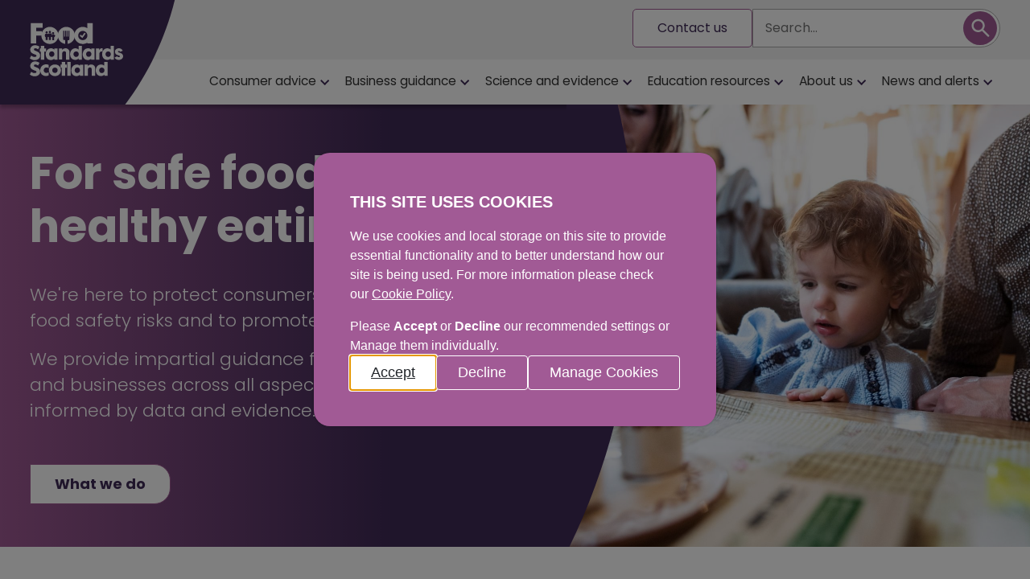

--- FILE ---
content_type: text/html; charset=UTF-8
request_url: https://www.foodstandards.gov.scot/?URL=https://t.me/s/hashseo
body_size: 40282
content:
<!DOCTYPE html>
<html lang="en" dir="ltr" prefix="og: https://ogp.me/ns#">
<head itemscope itemtype="http://schema.org/WebSite">
<meta charset="utf-8" />
<meta name="description" content="Food Standards Scotland is the public sector food body for Scotland. We provide impartial food and feed safety and healthy eating advice for consumers and businesses, informed by data and evidence." />
<link rel="shortlink" href="https://www.foodstandards.gov.scot/" />
<link rel="canonical" href="https://www.foodstandards.gov.scot/" />
<meta property="og:url" content="https://www.foodstandards.gov.scot" />
<meta property="og:title" content="Food Standards Scotland. The home of food and feed safety, and healthy eating." />
<meta property="og:description" content="Food Standards Scotland provides food and feed safety and healthy heating advice for consumers and businesses which is impartial and informed by the latest data and evidence." />
<meta property="og:image" content="https://www.foodstandards.gov.scot/sites/default/files/2025-07/hero-family-with-small-child-eating-out-restaurant-table.jpg" />
<meta name="Generator" content="Drupal 10 (https://www.drupal.org)" />
<meta name="MobileOptimized" content="width" />
<meta name="HandheldFriendly" content="true" />
<meta name="viewport" content="width=device-width, initial-scale=1.0" />
<link rel="icon" href="/sites/default/files/FSS-FAVICON_3_0.png" type="image/png" />
<title>The home of food and feed safety and healthy eating | Food Standards Scotland</title>
<meta itemprop="name" content="Website Name">
<meta itemprop="url" content="https://www.foodstandards.gov.scot/">
<style>*,*::before,*::after {box-sizing: border-box;}html {font-family: sans-serif;line-height: 1.15;-webkit-text-size-adjust: 100%;-webkit-tap-highlight-color: rgba(0, 0, 0, 0);}article, aside, figcaption, figure, footer, header, hgroup, main, nav, section {display: block;}body {margin: 0;font-family: -apple-system, BlinkMacSystemFont, "Segoe UI", Roboto, "Helvetica Neue", Arial, "Noto Sans", sans-serif, "Apple Color Emoji", "Segoe UI Emoji", "Segoe UI Symbol", "Noto Color Emoji";font-size: 1rem;font-weight: 400;line-height: 1.5;color: #212529;text-align: left;background-color: #fff;}[tabindex="-1"]:focus:not(:focus-visible) {outline: 0 !important;}hr {box-sizing: content-box;height: 0;overflow: visible;}h1, h2, h3, h4, h5, h6 {margin-top: 0;margin-bottom: 0.5rem;}p {margin-top: 0;margin-bottom: 1rem;}abbr[title],abbr[data-original-title] {text-decoration: underline;-webkit-text-decoration: underline dotted;text-decoration: underline dotted;cursor: help;border-bottom: 0;-webkit-text-decoration-skip-ink: none;text-decoration-skip-ink: none;}address {margin-bottom: 1rem;font-style: normal;line-height: inherit;}ol,ul,dl {margin-top: 0;margin-bottom: 1rem;}ol ol,ul ul,ol ul,ul ol {margin-bottom: 0;}dt {font-weight: 700;}dd {margin-bottom: .5rem;margin-left: 0;}blockquote {margin: 0 0 1rem;}b,strong {font-weight: bolder;}small {font-size: 80%;}sub,sup {position: relative;font-size: 75%;line-height: 0;vertical-align: baseline;}sub {bottom: -.25em;}sup {top: -.5em;}a {color: #007bff;text-decoration: none;background-color: transparent;}a:hover {color: #0056b3;text-decoration: underline;}a:not([href]):not([class]) {color: inherit;text-decoration: none;}a:not([href]):not([class]):hover {color: inherit;text-decoration: none;}pre,code,kbd,samp {font-family: SFMono-Regular, Menlo, Monaco, Consolas, "Liberation Mono", "Courier New", monospace;font-size: 1em;}pre {margin-top: 0;margin-bottom: 1rem;overflow: auto;-ms-overflow-style: scrollbar;}figure {margin: 0 0 1rem;}img {vertical-align: middle;border-style: none;}svg {overflow: hidden;vertical-align: middle;}table {border-collapse: collapse;}caption {padding-top: 0.75rem;padding-bottom: 0.75rem;color: #6c757d;text-align: left;caption-side: bottom;}th {text-align: inherit;}label {display: inline-block;margin-bottom: 0.5rem;}button {border-radius: 0;}button:focus {outline: 1px dotted;outline: 5px auto -webkit-focus-ring-color;}input,button,select,optgroup,textarea {margin: 0;font-family: inherit;font-size: inherit;line-height: inherit;}button,input {overflow: visible;}button,select {text-transform: none;}[role="button"] {cursor: pointer;}select {word-wrap: normal;}button,[type="button"],[type="reset"],[type="submit"] {-webkit-appearance: button;}button:not(:disabled),[type="button"]:not(:disabled),[type="reset"]:not(:disabled),[type="submit"]:not(:disabled) {cursor: pointer;}button::-moz-focus-inner,[type="button"]::-moz-focus-inner,[type="reset"]::-moz-focus-inner,[type="submit"]::-moz-focus-inner {padding: 0;border-style: none;}input[type="radio"],input[type="checkbox"] {box-sizing: border-box;padding: 0;}textarea {overflow: auto;resize: vertical;}fieldset {min-width: 0;padding: 0;margin: 0;border: 0;}legend {display: block;width: 100%;max-width: 100%;padding: 0;margin-bottom: .5rem;font-size: 1.5rem;line-height: inherit;color: inherit;white-space: normal;}progress {vertical-align: baseline;}[type="number"]::-webkit-inner-spin-button,[type="number"]::-webkit-outer-spin-button {height: auto;}[type="search"] {outline-offset: -2px;-webkit-appearance: none;}[type="search"]::-webkit-search-decoration {-webkit-appearance: none;}::-webkit-file-upload-button {font: inherit;-webkit-appearance: button;}output {display: inline-block;}summary {display: list-item;cursor: pointer;}template {display: none;}[hidden] {display: none !important;}html {box-sizing: border-box;-ms-overflow-style: scrollbar;}*,*::before,*::after {box-sizing: inherit;}.container,.container-fluid,.container-sm,.container-md,.container-lg,.container-xl {width: 100%;padding-right: 15px;padding-left: 15px;margin-right: auto;margin-left: auto;}@media (min-width: 576px) {.container, .container-sm {max-width: 540px;}}@media (min-width: 768px) {.container, .container-sm, .container-md {max-width: 720px;}}@media (min-width: 992px) {.container, .container-sm, .container-md, .container-lg {max-width: 960px;}}@media (min-width: 1200px) {.container, .container-sm, .container-md, .container-lg, .container-xl {max-width: 1140px;}}.row {display: -ms-flexbox;display: flex;-ms-flex-wrap: wrap;flex-wrap: wrap;margin-right: -15px;margin-left: -15px;}.no-gutters {margin-right: 0;margin-left: 0;}.no-gutters > .col,.no-gutters > [class*="col-"] {padding-right: 0;padding-left: 0;}.col-1, .col-2, .col-3, .col-4, .col-5, .col-6, .col-7, .col-8, .col-9, .col-10, .col-11, .col-12, .col,.col-auto, .col-sm-1, .col-sm-2, .col-sm-3, .col-sm-4, .col-sm-5, .col-sm-6, .col-sm-7, .col-sm-8, .col-sm-9, .col-sm-10, .col-sm-11, .col-sm-12, .col-sm,.col-sm-auto, .col-md-1, .col-md-2, .col-md-3, .col-md-4, .col-md-5, .col-md-6, .col-md-7, .col-md-8, .col-md-9, .col-md-10, .col-md-11, .col-md-12, .col-md,.col-md-auto, .col-lg-1, .col-lg-2, .col-lg-3, .col-lg-4, .col-lg-5, .col-lg-6, .col-lg-7, .col-lg-8, .col-lg-9, .col-lg-10, .col-lg-11, .col-lg-12, .col-lg,.col-lg-auto, .col-xl-1, .col-xl-2, .col-xl-3, .col-xl-4, .col-xl-5, .col-xl-6, .col-xl-7, .col-xl-8, .col-xl-9, .col-xl-10, .col-xl-11, .col-xl-12, .col-xl,.col-xl-auto {position: relative;width: 100%;padding-right: 15px;padding-left: 15px;}.col {-ms-flex-preferred-size: 0;flex-basis: 0;-ms-flex-positive: 1;flex-grow: 1;max-width: 100%;}.row-cols-1 > * {-ms-flex: 0 0 100%;flex: 0 0 100%;max-width: 100%;}.row-cols-2 > * {-ms-flex: 0 0 50%;flex: 0 0 50%;max-width: 50%;}.row-cols-3 > * {-ms-flex: 0 0 33.333333%;flex: 0 0 33.333333%;max-width: 33.333333%;}.row-cols-4 > * {-ms-flex: 0 0 25%;flex: 0 0 25%;max-width: 25%;}.row-cols-5 > * {-ms-flex: 0 0 20%;flex: 0 0 20%;max-width: 20%;}.row-cols-6 > * {-ms-flex: 0 0 16.666667%;flex: 0 0 16.666667%;max-width: 16.666667%;}.col-auto {-ms-flex: 0 0 auto;flex: 0 0 auto;width: auto;max-width: 100%;}.col-1 {-ms-flex: 0 0 8.333333%;flex: 0 0 8.333333%;max-width: 8.333333%;}.col-2 {-ms-flex: 0 0 16.666667%;flex: 0 0 16.666667%;max-width: 16.666667%;}.col-3 {-ms-flex: 0 0 25%;flex: 0 0 25%;max-width: 25%;}.col-4 {-ms-flex: 0 0 33.333333%;flex: 0 0 33.333333%;max-width: 33.333333%;}.col-5 {-ms-flex: 0 0 41.666667%;flex: 0 0 41.666667%;max-width: 41.666667%;}.col-6 {-ms-flex: 0 0 50%;flex: 0 0 50%;max-width: 50%;}.col-7 {-ms-flex: 0 0 58.333333%;flex: 0 0 58.333333%;max-width: 58.333333%;}.col-8 {-ms-flex: 0 0 66.666667%;flex: 0 0 66.666667%;max-width: 66.666667%;}.col-9 {-ms-flex: 0 0 75%;flex: 0 0 75%;max-width: 75%;}.col-10 {-ms-flex: 0 0 83.333333%;flex: 0 0 83.333333%;max-width: 83.333333%;}.col-11 {-ms-flex: 0 0 91.666667%;flex: 0 0 91.666667%;max-width: 91.666667%;}.col-12 {-ms-flex: 0 0 100%;flex: 0 0 100%;max-width: 100%;}.order-first {-ms-flex-order: -1;order: -1;}.order-last {-ms-flex-order: 13;order: 13;}.order-0 {-ms-flex-order: 0;order: 0;}.order-1 {-ms-flex-order: 1;order: 1;}.order-2 {-ms-flex-order: 2;order: 2;}.order-3 {-ms-flex-order: 3;order: 3;}.order-4 {-ms-flex-order: 4;order: 4;}.order-5 {-ms-flex-order: 5;order: 5;}.order-6 {-ms-flex-order: 6;order: 6;}.order-7 {-ms-flex-order: 7;order: 7;}.order-8 {-ms-flex-order: 8;order: 8;}.order-9 {-ms-flex-order: 9;order: 9;}.order-10 {-ms-flex-order: 10;order: 10;}.order-11 {-ms-flex-order: 11;order: 11;}.order-12 {-ms-flex-order: 12;order: 12;}.offset-1 {margin-left: 8.333333%;}.offset-2 {margin-left: 16.666667%;}.offset-3 {margin-left: 25%;}.offset-4 {margin-left: 33.333333%;}.offset-5 {margin-left: 41.666667%;}.offset-6 {margin-left: 50%;}.offset-7 {margin-left: 58.333333%;}.offset-8 {margin-left: 66.666667%;}.offset-9 {margin-left: 75%;}.offset-10 {margin-left: 83.333333%;}.offset-11 {margin-left: 91.666667%;}@media (min-width: 576px) {.col-sm {-ms-flex-preferred-size: 0;flex-basis: 0;-ms-flex-positive: 1;flex-grow: 1;max-width: 100%;}.row-cols-sm-1 > * {-ms-flex: 0 0 100%;flex: 0 0 100%;max-width: 100%;}.row-cols-sm-2 > * {-ms-flex: 0 0 50%;flex: 0 0 50%;max-width: 50%;}.row-cols-sm-3 > * {-ms-flex: 0 0 33.333333%;flex: 0 0 33.333333%;max-width: 33.333333%;}.row-cols-sm-4 > * {-ms-flex: 0 0 25%;flex: 0 0 25%;max-width: 25%;}.row-cols-sm-5 > * {-ms-flex: 0 0 20%;flex: 0 0 20%;max-width: 20%;}.row-cols-sm-6 > * {-ms-flex: 0 0 16.666667%;flex: 0 0 16.666667%;max-width: 16.666667%;}.col-sm-auto {-ms-flex: 0 0 auto;flex: 0 0 auto;width: auto;max-width: 100%;}.col-sm-1 {-ms-flex: 0 0 8.333333%;flex: 0 0 8.333333%;max-width: 8.333333%;}.col-sm-2 {-ms-flex: 0 0 16.666667%;flex: 0 0 16.666667%;max-width: 16.666667%;}.col-sm-3 {-ms-flex: 0 0 25%;flex: 0 0 25%;max-width: 25%;}.col-sm-4 {-ms-flex: 0 0 33.333333%;flex: 0 0 33.333333%;max-width: 33.333333%;}.col-sm-5 {-ms-flex: 0 0 41.666667%;flex: 0 0 41.666667%;max-width: 41.666667%;}.col-sm-6 {-ms-flex: 0 0 50%;flex: 0 0 50%;max-width: 50%;}.col-sm-7 {-ms-flex: 0 0 58.333333%;flex: 0 0 58.333333%;max-width: 58.333333%;}.col-sm-8 {-ms-flex: 0 0 66.666667%;flex: 0 0 66.666667%;max-width: 66.666667%;}.col-sm-9 {-ms-flex: 0 0 75%;flex: 0 0 75%;max-width: 75%;}.col-sm-10 {-ms-flex: 0 0 83.333333%;flex: 0 0 83.333333%;max-width: 83.333333%;}.col-sm-11 {-ms-flex: 0 0 91.666667%;flex: 0 0 91.666667%;max-width: 91.666667%;}.col-sm-12 {-ms-flex: 0 0 100%;flex: 0 0 100%;max-width: 100%;}.order-sm-first {-ms-flex-order: -1;order: -1;}.order-sm-last {-ms-flex-order: 13;order: 13;}.order-sm-0 {-ms-flex-order: 0;order: 0;}.order-sm-1 {-ms-flex-order: 1;order: 1;}.order-sm-2 {-ms-flex-order: 2;order: 2;}.order-sm-3 {-ms-flex-order: 3;order: 3;}.order-sm-4 {-ms-flex-order: 4;order: 4;}.order-sm-5 {-ms-flex-order: 5;order: 5;}.order-sm-6 {-ms-flex-order: 6;order: 6;}.order-sm-7 {-ms-flex-order: 7;order: 7;}.order-sm-8 {-ms-flex-order: 8;order: 8;}.order-sm-9 {-ms-flex-order: 9;order: 9;}.order-sm-10 {-ms-flex-order: 10;order: 10;}.order-sm-11 {-ms-flex-order: 11;order: 11;}.order-sm-12 {-ms-flex-order: 12;order: 12;}.offset-sm-0 {margin-left: 0;}.offset-sm-1 {margin-left: 8.333333%;}.offset-sm-2 {margin-left: 16.666667%;}.offset-sm-3 {margin-left: 25%;}.offset-sm-4 {margin-left: 33.333333%;}.offset-sm-5 {margin-left: 41.666667%;}.offset-sm-6 {margin-left: 50%;}.offset-sm-7 {margin-left: 58.333333%;}.offset-sm-8 {margin-left: 66.666667%;}.offset-sm-9 {margin-left: 75%;}.offset-sm-10 {margin-left: 83.333333%;}.offset-sm-11 {margin-left: 91.666667%;}}@media (min-width: 768px) {.col-md {-ms-flex-preferred-size: 0;flex-basis: 0;-ms-flex-positive: 1;flex-grow: 1;max-width: 100%;}.row-cols-md-1 > * {-ms-flex: 0 0 100%;flex: 0 0 100%;max-width: 100%;}.row-cols-md-2 > * {-ms-flex: 0 0 50%;flex: 0 0 50%;max-width: 50%;}.row-cols-md-3 > * {-ms-flex: 0 0 33.333333%;flex: 0 0 33.333333%;max-width: 33.333333%;}.row-cols-md-4 > * {-ms-flex: 0 0 25%;flex: 0 0 25%;max-width: 25%;}.row-cols-md-5 > * {-ms-flex: 0 0 20%;flex: 0 0 20%;max-width: 20%;}.row-cols-md-6 > * {-ms-flex: 0 0 16.666667%;flex: 0 0 16.666667%;max-width: 16.666667%;}.col-md-auto {-ms-flex: 0 0 auto;flex: 0 0 auto;width: auto;max-width: 100%;}.col-md-1 {-ms-flex: 0 0 8.333333%;flex: 0 0 8.333333%;max-width: 8.333333%;}.col-md-2 {-ms-flex: 0 0 16.666667%;flex: 0 0 16.666667%;max-width: 16.666667%;}.col-md-3 {-ms-flex: 0 0 25%;flex: 0 0 25%;max-width: 25%;}.col-md-4 {-ms-flex: 0 0 33.333333%;flex: 0 0 33.333333%;max-width: 33.333333%;}.col-md-5 {-ms-flex: 0 0 41.666667%;flex: 0 0 41.666667%;max-width: 41.666667%;}.col-md-6 {-ms-flex: 0 0 50%;flex: 0 0 50%;max-width: 50%;}.col-md-7 {-ms-flex: 0 0 58.333333%;flex: 0 0 58.333333%;max-width: 58.333333%;}.col-md-8 {-ms-flex: 0 0 66.666667%;flex: 0 0 66.666667%;max-width: 66.666667%;}.col-md-9 {-ms-flex: 0 0 75%;flex: 0 0 75%;max-width: 75%;}.col-md-10 {-ms-flex: 0 0 83.333333%;flex: 0 0 83.333333%;max-width: 83.333333%;}.col-md-11 {-ms-flex: 0 0 91.666667%;flex: 0 0 91.666667%;max-width: 91.666667%;}.col-md-12 {-ms-flex: 0 0 100%;flex: 0 0 100%;max-width: 100%;}.order-md-first {-ms-flex-order: -1;order: -1;}.order-md-last {-ms-flex-order: 13;order: 13;}.order-md-0 {-ms-flex-order: 0;order: 0;}.order-md-1 {-ms-flex-order: 1;order: 1;}.order-md-2 {-ms-flex-order: 2;order: 2;}.order-md-3 {-ms-flex-order: 3;order: 3;}.order-md-4 {-ms-flex-order: 4;order: 4;}.order-md-5 {-ms-flex-order: 5;order: 5;}.order-md-6 {-ms-flex-order: 6;order: 6;}.order-md-7 {-ms-flex-order: 7;order: 7;}.order-md-8 {-ms-flex-order: 8;order: 8;}.order-md-9 {-ms-flex-order: 9;order: 9;}.order-md-10 {-ms-flex-order: 10;order: 10;}.order-md-11 {-ms-flex-order: 11;order: 11;}.order-md-12 {-ms-flex-order: 12;order: 12;}.offset-md-0 {margin-left: 0;}.offset-md-1 {margin-left: 8.333333%;}.offset-md-2 {margin-left: 16.666667%;}.offset-md-3 {margin-left: 25%;}.offset-md-4 {margin-left: 33.333333%;}.offset-md-5 {margin-left: 41.666667%;}.offset-md-6 {margin-left: 50%;}.offset-md-7 {margin-left: 58.333333%;}.offset-md-8 {margin-left: 66.666667%;}.offset-md-9 {margin-left: 75%;}.offset-md-10 {margin-left: 83.333333%;}.offset-md-11 {margin-left: 91.666667%;}}@media (min-width: 992px) {.col-lg {-ms-flex-preferred-size: 0;flex-basis: 0;-ms-flex-positive: 1;flex-grow: 1;max-width: 100%;}.row-cols-lg-1 > * {-ms-flex: 0 0 100%;flex: 0 0 100%;max-width: 100%;}.row-cols-lg-2 > * {-ms-flex: 0 0 50%;flex: 0 0 50%;max-width: 50%;}.row-cols-lg-3 > * {-ms-flex: 0 0 33.333333%;flex: 0 0 33.333333%;max-width: 33.333333%;}.row-cols-lg-4 > * {-ms-flex: 0 0 25%;flex: 0 0 25%;max-width: 25%;}.row-cols-lg-5 > * {-ms-flex: 0 0 20%;flex: 0 0 20%;max-width: 20%;}.row-cols-lg-6 > * {-ms-flex: 0 0 16.666667%;flex: 0 0 16.666667%;max-width: 16.666667%;}.col-lg-auto {-ms-flex: 0 0 auto;flex: 0 0 auto;width: auto;max-width: 100%;}.col-lg-1 {-ms-flex: 0 0 8.333333%;flex: 0 0 8.333333%;max-width: 8.333333%;}.col-lg-2 {-ms-flex: 0 0 16.666667%;flex: 0 0 16.666667%;max-width: 16.666667%;}.col-lg-3 {-ms-flex: 0 0 25%;flex: 0 0 25%;max-width: 25%;}.col-lg-4 {-ms-flex: 0 0 33.333333%;flex: 0 0 33.333333%;max-width: 33.333333%;}.col-lg-5 {-ms-flex: 0 0 41.666667%;flex: 0 0 41.666667%;max-width: 41.666667%;}.col-lg-6 {-ms-flex: 0 0 50%;flex: 0 0 50%;max-width: 50%;}.col-lg-7 {-ms-flex: 0 0 58.333333%;flex: 0 0 58.333333%;max-width: 58.333333%;}.col-lg-8 {-ms-flex: 0 0 66.666667%;flex: 0 0 66.666667%;max-width: 66.666667%;}.col-lg-9 {-ms-flex: 0 0 75%;flex: 0 0 75%;max-width: 75%;}.col-lg-10 {-ms-flex: 0 0 83.333333%;flex: 0 0 83.333333%;max-width: 83.333333%;}.col-lg-11 {-ms-flex: 0 0 91.666667%;flex: 0 0 91.666667%;max-width: 91.666667%;}.col-lg-12 {-ms-flex: 0 0 100%;flex: 0 0 100%;max-width: 100%;}.order-lg-first {-ms-flex-order: -1;order: -1;}.order-lg-last {-ms-flex-order: 13;order: 13;}.order-lg-0 {-ms-flex-order: 0;order: 0;}.order-lg-1 {-ms-flex-order: 1;order: 1;}.order-lg-2 {-ms-flex-order: 2;order: 2;}.order-lg-3 {-ms-flex-order: 3;order: 3;}.order-lg-4 {-ms-flex-order: 4;order: 4;}.order-lg-5 {-ms-flex-order: 5;order: 5;}.order-lg-6 {-ms-flex-order: 6;order: 6;}.order-lg-7 {-ms-flex-order: 7;order: 7;}.order-lg-8 {-ms-flex-order: 8;order: 8;}.order-lg-9 {-ms-flex-order: 9;order: 9;}.order-lg-10 {-ms-flex-order: 10;order: 10;}.order-lg-11 {-ms-flex-order: 11;order: 11;}.order-lg-12 {-ms-flex-order: 12;order: 12;}.offset-lg-0 {margin-left: 0;}.offset-lg-1 {margin-left: 8.333333%;}.offset-lg-2 {margin-left: 16.666667%;}.offset-lg-3 {margin-left: 25%;}.offset-lg-4 {margin-left: 33.333333%;}.offset-lg-5 {margin-left: 41.666667%;}.offset-lg-6 {margin-left: 50%;}.offset-lg-7 {margin-left: 58.333333%;}.offset-lg-8 {margin-left: 66.666667%;}.offset-lg-9 {margin-left: 75%;}.offset-lg-10 {margin-left: 83.333333%;}.offset-lg-11 {margin-left: 91.666667%;}}@media (min-width: 1200px) {.col-xl {-ms-flex-preferred-size: 0;flex-basis: 0;-ms-flex-positive: 1;flex-grow: 1;max-width: 100%;}.row-cols-xl-1 > * {-ms-flex: 0 0 100%;flex: 0 0 100%;max-width: 100%;}.row-cols-xl-2 > * {-ms-flex: 0 0 50%;flex: 0 0 50%;max-width: 50%;}.row-cols-xl-3 > * {-ms-flex: 0 0 33.333333%;flex: 0 0 33.333333%;max-width: 33.333333%;}.row-cols-xl-4 > * {-ms-flex: 0 0 25%;flex: 0 0 25%;max-width: 25%;}.row-cols-xl-5 > * {-ms-flex: 0 0 20%;flex: 0 0 20%;max-width: 20%;}.row-cols-xl-6 > * {-ms-flex: 0 0 16.666667%;flex: 0 0 16.666667%;max-width: 16.666667%;}.col-xl-auto {-ms-flex: 0 0 auto;flex: 0 0 auto;width: auto;max-width: 100%;}.col-xl-1 {-ms-flex: 0 0 8.333333%;flex: 0 0 8.333333%;max-width: 8.333333%;}.col-xl-2 {-ms-flex: 0 0 16.666667%;flex: 0 0 16.666667%;max-width: 16.666667%;}.col-xl-3 {-ms-flex: 0 0 25%;flex: 0 0 25%;max-width: 25%;}.col-xl-4 {-ms-flex: 0 0 33.333333%;flex: 0 0 33.333333%;max-width: 33.333333%;}.col-xl-5 {-ms-flex: 0 0 41.666667%;flex: 0 0 41.666667%;max-width: 41.666667%;}.col-xl-6 {-ms-flex: 0 0 50%;flex: 0 0 50%;max-width: 50%;}.col-xl-7 {-ms-flex: 0 0 58.333333%;flex: 0 0 58.333333%;max-width: 58.333333%;}.col-xl-8 {-ms-flex: 0 0 66.666667%;flex: 0 0 66.666667%;max-width: 66.666667%;}.col-xl-9 {-ms-flex: 0 0 75%;flex: 0 0 75%;max-width: 75%;}.col-xl-10 {-ms-flex: 0 0 83.333333%;flex: 0 0 83.333333%;max-width: 83.333333%;}.col-xl-11 {-ms-flex: 0 0 91.666667%;flex: 0 0 91.666667%;max-width: 91.666667%;}.col-xl-12 {-ms-flex: 0 0 100%;flex: 0 0 100%;max-width: 100%;}.order-xl-first {-ms-flex-order: -1;order: -1;}.order-xl-last {-ms-flex-order: 13;order: 13;}.order-xl-0 {-ms-flex-order: 0;order: 0;}.order-xl-1 {-ms-flex-order: 1;order: 1;}.order-xl-2 {-ms-flex-order: 2;order: 2;}.order-xl-3 {-ms-flex-order: 3;order: 3;}.order-xl-4 {-ms-flex-order: 4;order: 4;}.order-xl-5 {-ms-flex-order: 5;order: 5;}.order-xl-6 {-ms-flex-order: 6;order: 6;}.order-xl-7 {-ms-flex-order: 7;order: 7;}.order-xl-8 {-ms-flex-order: 8;order: 8;}.order-xl-9 {-ms-flex-order: 9;order: 9;}.order-xl-10 {-ms-flex-order: 10;order: 10;}.order-xl-11 {-ms-flex-order: 11;order: 11;}.order-xl-12 {-ms-flex-order: 12;order: 12;}.offset-xl-0 {margin-left: 0;}.offset-xl-1 {margin-left: 8.333333%;}.offset-xl-2 {margin-left: 16.666667%;}.offset-xl-3 {margin-left: 25%;}.offset-xl-4 {margin-left: 33.333333%;}.offset-xl-5 {margin-left: 41.666667%;}.offset-xl-6 {margin-left: 50%;}.offset-xl-7 {margin-left: 58.333333%;}.offset-xl-8 {margin-left: 66.666667%;}.offset-xl-9 {margin-left: 75%;}.offset-xl-10 {margin-left: 83.333333%;}.offset-xl-11 {margin-left: 91.666667%;}}.d-none {display: none !important;}.d-inline {display: inline !important;}.d-inline-block {display: inline-block !important;}.d-block {display: block !important;}.d-table {display: table !important;}.d-table-row {display: table-row !important;}.d-table-cell {display: table-cell !important;}.d-flex {display: -ms-flexbox !important;display: flex !important;}.d-inline-flex {display: -ms-inline-flexbox !important;display: inline-flex !important;}@media (min-width: 576px) {.d-sm-none {display: none !important;}.d-sm-inline {display: inline !important;}.d-sm-inline-block {display: inline-block !important;}.d-sm-block {display: block !important;}.d-sm-table {display: table !important;}.d-sm-table-row {display: table-row !important;}.d-sm-table-cell {display: table-cell !important;}.d-sm-flex {display: -ms-flexbox !important;display: flex !important;}.d-sm-inline-flex {display: -ms-inline-flexbox !important;display: inline-flex !important;}}@media (min-width: 768px) {.d-md-none {display: none !important;}.d-md-inline {display: inline !important;}.d-md-inline-block {display: inline-block !important;}.d-md-block {display: block !important;}.d-md-table {display: table !important;}.d-md-table-row {display: table-row !important;}.d-md-table-cell {display: table-cell !important;}.d-md-flex {display: -ms-flexbox !important;display: flex !important;}.d-md-inline-flex {display: -ms-inline-flexbox !important;display: inline-flex !important;}}@media (min-width: 992px) {.d-lg-none {display: none !important;}.d-lg-inline {display: inline !important;}.d-lg-inline-block {display: inline-block !important;}.d-lg-block {display: block !important;}.d-lg-table {display: table !important;}.d-lg-table-row {display: table-row !important;}.d-lg-table-cell {display: table-cell !important;}.d-lg-flex {display: -ms-flexbox !important;display: flex !important;}.d-lg-inline-flex {display: -ms-inline-flexbox !important;display: inline-flex !important;}}@media (min-width: 1200px) {.d-xl-none {display: none !important;}.d-xl-inline {display: inline !important;}.d-xl-inline-block {display: inline-block !important;}.d-xl-block {display: block !important;}.d-xl-table {display: table !important;}.d-xl-table-row {display: table-row !important;}.d-xl-table-cell {display: table-cell !important;}.d-xl-flex {display: -ms-flexbox !important;display: flex !important;}.d-xl-inline-flex {display: -ms-inline-flexbox !important;display: inline-flex !important;}}@media print {.d-print-none {display: none !important;}.d-print-inline {display: inline !important;}.d-print-inline-block {display: inline-block !important;}.d-print-block {display: block !important;}.d-print-table {display: table !important;}.d-print-table-row {display: table-row !important;}.d-print-table-cell {display: table-cell !important;}.d-print-flex {display: -ms-flexbox !important;display: flex !important;}.d-print-inline-flex {display: -ms-inline-flexbox !important;display: inline-flex !important;}}.flex-row {-ms-flex-direction: row !important;flex-direction: row !important;}.flex-column {-ms-flex-direction: column !important;flex-direction: column !important;}.flex-row-reverse {-ms-flex-direction: row-reverse !important;flex-direction: row-reverse !important;}.flex-column-reverse {-ms-flex-direction: column-reverse !important;flex-direction: column-reverse !important;}.flex-wrap {-ms-flex-wrap: wrap !important;flex-wrap: wrap !important;}.flex-nowrap {-ms-flex-wrap: nowrap !important;flex-wrap: nowrap !important;}.flex-wrap-reverse {-ms-flex-wrap: wrap-reverse !important;flex-wrap: wrap-reverse !important;}.flex-fill {-ms-flex: 1 1 auto !important;flex: 1 1 auto !important;}.flex-grow-0 {-ms-flex-positive: 0 !important;flex-grow: 0 !important;}.flex-grow-1 {-ms-flex-positive: 1 !important;flex-grow: 1 !important;}.flex-shrink-0 {-ms-flex-negative: 0 !important;flex-shrink: 0 !important;}.flex-shrink-1 {-ms-flex-negative: 1 !important;flex-shrink: 1 !important;}.justify-content-start {-ms-flex-pack: start !important;justify-content: flex-start !important;}.justify-content-end {-ms-flex-pack: end !important;justify-content: flex-end !important;}.justify-content-center {-ms-flex-pack: center !important;justify-content: center !important;}.justify-content-between {-ms-flex-pack: justify !important;justify-content: space-between !important;}.justify-content-around {-ms-flex-pack: distribute !important;justify-content: space-around !important;}.align-items-start {-ms-flex-align: start !important;align-items: flex-start !important;}.align-items-end {-ms-flex-align: end !important;align-items: flex-end !important;}.align-items-center {-ms-flex-align: center !important;align-items: center !important;}.align-items-baseline {-ms-flex-align: baseline !important;align-items: baseline !important;}.align-items-stretch {-ms-flex-align: stretch !important;align-items: stretch !important;}.align-content-start {-ms-flex-line-pack: start !important;align-content: flex-start !important;}.align-content-end {-ms-flex-line-pack: end !important;align-content: flex-end !important;}.align-content-center {-ms-flex-line-pack: center !important;align-content: center !important;}.align-content-between {-ms-flex-line-pack: justify !important;align-content: space-between !important;}.align-content-around {-ms-flex-line-pack: distribute !important;align-content: space-around !important;}.align-content-stretch {-ms-flex-line-pack: stretch !important;align-content: stretch !important;}.align-self-auto {-ms-flex-item-align: auto !important;align-self: auto !important;}.align-self-start {-ms-flex-item-align: start !important;align-self: flex-start !important;}.align-self-end {-ms-flex-item-align: end !important;align-self: flex-end !important;}.align-self-center {-ms-flex-item-align: center !important;align-self: center !important;}.align-self-baseline {-ms-flex-item-align: baseline !important;align-self: baseline !important;}.align-self-stretch {-ms-flex-item-align: stretch !important;align-self: stretch !important;}@media (min-width: 576px) {.flex-sm-row {-ms-flex-direction: row !important;flex-direction: row !important;}.flex-sm-column {-ms-flex-direction: column !important;flex-direction: column !important;}.flex-sm-row-reverse {-ms-flex-direction: row-reverse !important;flex-direction: row-reverse !important;}.flex-sm-column-reverse {-ms-flex-direction: column-reverse !important;flex-direction: column-reverse !important;}.flex-sm-wrap {-ms-flex-wrap: wrap !important;flex-wrap: wrap !important;}.flex-sm-nowrap {-ms-flex-wrap: nowrap !important;flex-wrap: nowrap !important;}.flex-sm-wrap-reverse {-ms-flex-wrap: wrap-reverse !important;flex-wrap: wrap-reverse !important;}.flex-sm-fill {-ms-flex: 1 1 auto !important;flex: 1 1 auto !important;}.flex-sm-grow-0 {-ms-flex-positive: 0 !important;flex-grow: 0 !important;}.flex-sm-grow-1 {-ms-flex-positive: 1 !important;flex-grow: 1 !important;}.flex-sm-shrink-0 {-ms-flex-negative: 0 !important;flex-shrink: 0 !important;}.flex-sm-shrink-1 {-ms-flex-negative: 1 !important;flex-shrink: 1 !important;}.justify-content-sm-start {-ms-flex-pack: start !important;justify-content: flex-start !important;}.justify-content-sm-end {-ms-flex-pack: end !important;justify-content: flex-end !important;}.justify-content-sm-center {-ms-flex-pack: center !important;justify-content: center !important;}.justify-content-sm-between {-ms-flex-pack: justify !important;justify-content: space-between !important;}.justify-content-sm-around {-ms-flex-pack: distribute !important;justify-content: space-around !important;}.align-items-sm-start {-ms-flex-align: start !important;align-items: flex-start !important;}.align-items-sm-end {-ms-flex-align: end !important;align-items: flex-end !important;}.align-items-sm-center {-ms-flex-align: center !important;align-items: center !important;}.align-items-sm-baseline {-ms-flex-align: baseline !important;align-items: baseline !important;}.align-items-sm-stretch {-ms-flex-align: stretch !important;align-items: stretch !important;}.align-content-sm-start {-ms-flex-line-pack: start !important;align-content: flex-start !important;}.align-content-sm-end {-ms-flex-line-pack: end !important;align-content: flex-end !important;}.align-content-sm-center {-ms-flex-line-pack: center !important;align-content: center !important;}.align-content-sm-between {-ms-flex-line-pack: justify !important;align-content: space-between !important;}.align-content-sm-around {-ms-flex-line-pack: distribute !important;align-content: space-around !important;}.align-content-sm-stretch {-ms-flex-line-pack: stretch !important;align-content: stretch !important;}.align-self-sm-auto {-ms-flex-item-align: auto !important;align-self: auto !important;}.align-self-sm-start {-ms-flex-item-align: start !important;align-self: flex-start !important;}.align-self-sm-end {-ms-flex-item-align: end !important;align-self: flex-end !important;}.align-self-sm-center {-ms-flex-item-align: center !important;align-self: center !important;}.align-self-sm-baseline {-ms-flex-item-align: baseline !important;align-self: baseline !important;}.align-self-sm-stretch {-ms-flex-item-align: stretch !important;align-self: stretch !important;}}@media (min-width: 768px) {.flex-md-row {-ms-flex-direction: row !important;flex-direction: row !important;}.flex-md-column {-ms-flex-direction: column !important;flex-direction: column !important;}.flex-md-row-reverse {-ms-flex-direction: row-reverse !important;flex-direction: row-reverse !important;}.flex-md-column-reverse {-ms-flex-direction: column-reverse !important;flex-direction: column-reverse !important;}.flex-md-wrap {-ms-flex-wrap: wrap !important;flex-wrap: wrap !important;}.flex-md-nowrap {-ms-flex-wrap: nowrap !important;flex-wrap: nowrap !important;}.flex-md-wrap-reverse {-ms-flex-wrap: wrap-reverse !important;flex-wrap: wrap-reverse !important;}.flex-md-fill {-ms-flex: 1 1 auto !important;flex: 1 1 auto !important;}.flex-md-grow-0 {-ms-flex-positive: 0 !important;flex-grow: 0 !important;}.flex-md-grow-1 {-ms-flex-positive: 1 !important;flex-grow: 1 !important;}.flex-md-shrink-0 {-ms-flex-negative: 0 !important;flex-shrink: 0 !important;}.flex-md-shrink-1 {-ms-flex-negative: 1 !important;flex-shrink: 1 !important;}.justify-content-md-start {-ms-flex-pack: start !important;justify-content: flex-start !important;}.justify-content-md-end {-ms-flex-pack: end !important;justify-content: flex-end !important;}.justify-content-md-center {-ms-flex-pack: center !important;justify-content: center !important;}.justify-content-md-between {-ms-flex-pack: justify !important;justify-content: space-between !important;}.justify-content-md-around {-ms-flex-pack: distribute !important;justify-content: space-around !important;}.align-items-md-start {-ms-flex-align: start !important;align-items: flex-start !important;}.align-items-md-end {-ms-flex-align: end !important;align-items: flex-end !important;}.align-items-md-center {-ms-flex-align: center !important;align-items: center !important;}.align-items-md-baseline {-ms-flex-align: baseline !important;align-items: baseline !important;}.align-items-md-stretch {-ms-flex-align: stretch !important;align-items: stretch !important;}.align-content-md-start {-ms-flex-line-pack: start !important;align-content: flex-start !important;}.align-content-md-end {-ms-flex-line-pack: end !important;align-content: flex-end !important;}.align-content-md-center {-ms-flex-line-pack: center !important;align-content: center !important;}.align-content-md-between {-ms-flex-line-pack: justify !important;align-content: space-between !important;}.align-content-md-around {-ms-flex-line-pack: distribute !important;align-content: space-around !important;}.align-content-md-stretch {-ms-flex-line-pack: stretch !important;align-content: stretch !important;}.align-self-md-auto {-ms-flex-item-align: auto !important;align-self: auto !important;}.align-self-md-start {-ms-flex-item-align: start !important;align-self: flex-start !important;}.align-self-md-end {-ms-flex-item-align: end !important;align-self: flex-end !important;}.align-self-md-center {-ms-flex-item-align: center !important;align-self: center !important;}.align-self-md-baseline {-ms-flex-item-align: baseline !important;align-self: baseline !important;}.align-self-md-stretch {-ms-flex-item-align: stretch !important;align-self: stretch !important;}}@media (min-width: 992px) {.flex-lg-row {-ms-flex-direction: row !important;flex-direction: row !important;}.flex-lg-column {-ms-flex-direction: column !important;flex-direction: column !important;}.flex-lg-row-reverse {-ms-flex-direction: row-reverse !important;flex-direction: row-reverse !important;}.flex-lg-column-reverse {-ms-flex-direction: column-reverse !important;flex-direction: column-reverse !important;}.flex-lg-wrap {-ms-flex-wrap: wrap !important;flex-wrap: wrap !important;}.flex-lg-nowrap {-ms-flex-wrap: nowrap !important;flex-wrap: nowrap !important;}.flex-lg-wrap-reverse {-ms-flex-wrap: wrap-reverse !important;flex-wrap: wrap-reverse !important;}.flex-lg-fill {-ms-flex: 1 1 auto !important;flex: 1 1 auto !important;}.flex-lg-grow-0 {-ms-flex-positive: 0 !important;flex-grow: 0 !important;}.flex-lg-grow-1 {-ms-flex-positive: 1 !important;flex-grow: 1 !important;}.flex-lg-shrink-0 {-ms-flex-negative: 0 !important;flex-shrink: 0 !important;}.flex-lg-shrink-1 {-ms-flex-negative: 1 !important;flex-shrink: 1 !important;}.justify-content-lg-start {-ms-flex-pack: start !important;justify-content: flex-start !important;}.justify-content-lg-end {-ms-flex-pack: end !important;justify-content: flex-end !important;}.justify-content-lg-center {-ms-flex-pack: center !important;justify-content: center !important;}.justify-content-lg-between {-ms-flex-pack: justify !important;justify-content: space-between !important;}.justify-content-lg-around {-ms-flex-pack: distribute !important;justify-content: space-around !important;}.align-items-lg-start {-ms-flex-align: start !important;align-items: flex-start !important;}.align-items-lg-end {-ms-flex-align: end !important;align-items: flex-end !important;}.align-items-lg-center {-ms-flex-align: center !important;align-items: center !important;}.align-items-lg-baseline {-ms-flex-align: baseline !important;align-items: baseline !important;}.align-items-lg-stretch {-ms-flex-align: stretch !important;align-items: stretch !important;}.align-content-lg-start {-ms-flex-line-pack: start !important;align-content: flex-start !important;}.align-content-lg-end {-ms-flex-line-pack: end !important;align-content: flex-end !important;}.align-content-lg-center {-ms-flex-line-pack: center !important;align-content: center !important;}.align-content-lg-between {-ms-flex-line-pack: justify !important;align-content: space-between !important;}.align-content-lg-around {-ms-flex-line-pack: distribute !important;align-content: space-around !important;}.align-content-lg-stretch {-ms-flex-line-pack: stretch !important;align-content: stretch !important;}.align-self-lg-auto {-ms-flex-item-align: auto !important;align-self: auto !important;}.align-self-lg-start {-ms-flex-item-align: start !important;align-self: flex-start !important;}.align-self-lg-end {-ms-flex-item-align: end !important;align-self: flex-end !important;}.align-self-lg-center {-ms-flex-item-align: center !important;align-self: center !important;}.align-self-lg-baseline {-ms-flex-item-align: baseline !important;align-self: baseline !important;}.align-self-lg-stretch {-ms-flex-item-align: stretch !important;align-self: stretch !important;}}@media (min-width: 1200px) {.flex-xl-row {-ms-flex-direction: row !important;flex-direction: row !important;}.flex-xl-column {-ms-flex-direction: column !important;flex-direction: column !important;}.flex-xl-row-reverse {-ms-flex-direction: row-reverse !important;flex-direction: row-reverse !important;}.flex-xl-column-reverse {-ms-flex-direction: column-reverse !important;flex-direction: column-reverse !important;}.flex-xl-wrap {-ms-flex-wrap: wrap !important;flex-wrap: wrap !important;}.flex-xl-nowrap {-ms-flex-wrap: nowrap !important;flex-wrap: nowrap !important;}.flex-xl-wrap-reverse {-ms-flex-wrap: wrap-reverse !important;flex-wrap: wrap-reverse !important;}.flex-xl-fill {-ms-flex: 1 1 auto !important;flex: 1 1 auto !important;}.flex-xl-grow-0 {-ms-flex-positive: 0 !important;flex-grow: 0 !important;}.flex-xl-grow-1 {-ms-flex-positive: 1 !important;flex-grow: 1 !important;}.flex-xl-shrink-0 {-ms-flex-negative: 0 !important;flex-shrink: 0 !important;}.flex-xl-shrink-1 {-ms-flex-negative: 1 !important;flex-shrink: 1 !important;}.justify-content-xl-start {-ms-flex-pack: start !important;justify-content: flex-start !important;}.justify-content-xl-end {-ms-flex-pack: end !important;justify-content: flex-end !important;}.justify-content-xl-center {-ms-flex-pack: center !important;justify-content: center !important;}.justify-content-xl-between {-ms-flex-pack: justify !important;justify-content: space-between !important;}.justify-content-xl-around {-ms-flex-pack: distribute !important;justify-content: space-around !important;}.align-items-xl-start {-ms-flex-align: start !important;align-items: flex-start !important;}.align-items-xl-end {-ms-flex-align: end !important;align-items: flex-end !important;}.align-items-xl-center {-ms-flex-align: center !important;align-items: center !important;}.align-items-xl-baseline {-ms-flex-align: baseline !important;align-items: baseline !important;}.align-items-xl-stretch {-ms-flex-align: stretch !important;align-items: stretch !important;}.align-content-xl-start {-ms-flex-line-pack: start !important;align-content: flex-start !important;}.align-content-xl-end {-ms-flex-line-pack: end !important;align-content: flex-end !important;}.align-content-xl-center {-ms-flex-line-pack: center !important;align-content: center !important;}.align-content-xl-between {-ms-flex-line-pack: justify !important;align-content: space-between !important;}.align-content-xl-around {-ms-flex-line-pack: distribute !important;align-content: space-around !important;}.align-content-xl-stretch {-ms-flex-line-pack: stretch !important;align-content: stretch !important;}.align-self-xl-auto {-ms-flex-item-align: auto !important;align-self: auto !important;}.align-self-xl-start {-ms-flex-item-align: start !important;align-self: flex-start !important;}.align-self-xl-end {-ms-flex-item-align: end !important;align-self: flex-end !important;}.align-self-xl-center {-ms-flex-item-align: center !important;align-self: center !important;}.align-self-xl-baseline {-ms-flex-item-align: baseline !important;align-self: baseline !important;}.align-self-xl-stretch {-ms-flex-item-align: stretch !important;align-self: stretch !important;}}.m-0 {margin: 0 !important;}.mt-0,.my-0 {margin-top: 0 !important;}.mr-0,.mx-0 {margin-right: 0 !important;}.mb-0,.my-0 {margin-bottom: 0 !important;}.ml-0,.mx-0 {margin-left: 0 !important;}.m-1 {margin: 0.25rem !important;}.mt-1,.my-1 {margin-top: 0.25rem !important;}.mr-1,.mx-1 {margin-right: 0.25rem !important;}.mb-1,.my-1 {margin-bottom: 0.25rem !important;}.ml-1,.mx-1 {margin-left: 0.25rem !important;}.m-2 {margin: 0.5rem !important;}.mt-2,.my-2 {margin-top: 0.5rem !important;}.mr-2,.mx-2 {margin-right: 0.5rem !important;}.mb-2,.my-2 {margin-bottom: 0.5rem !important;}.ml-2,.mx-2 {margin-left: 0.5rem !important;}.m-3 {margin: 1rem !important;}.mt-3,.my-3 {margin-top: 1rem !important;}.mr-3,.mx-3 {margin-right: 1rem !important;}.mb-3,.my-3 {margin-bottom: 1rem !important;}.ml-3,.mx-3 {margin-left: 1rem !important;}.m-4 {margin: 1.5rem !important;}.mt-4,.my-4 {margin-top: 1.5rem !important;}.mr-4,.mx-4 {margin-right: 1.5rem !important;}.mb-4,.my-4 {margin-bottom: 1.5rem !important;}.ml-4,.mx-4 {margin-left: 1.5rem !important;}.m-5 {margin: 3rem !important;}.mt-5,.my-5 {margin-top: 3rem !important;}.mr-5,.mx-5 {margin-right: 3rem !important;}.mb-5,.my-5 {margin-bottom: 3rem !important;}.ml-5,.mx-5 {margin-left: 3rem !important;}.p-0 {padding: 0 !important;}.pt-0,.py-0 {padding-top: 0 !important;}.pr-0,.px-0 {padding-right: 0 !important;}.pb-0,.py-0 {padding-bottom: 0 !important;}.pl-0,.px-0 {padding-left: 0 !important;}.p-1 {padding: 0.25rem !important;}.pt-1,.py-1 {padding-top: 0.25rem !important;}.pr-1,.px-1 {padding-right: 0.25rem !important;}.pb-1,.py-1 {padding-bottom: 0.25rem !important;}.pl-1,.px-1 {padding-left: 0.25rem !important;}.p-2 {padding: 0.5rem !important;}.pt-2,.py-2 {padding-top: 0.5rem !important;}.pr-2,.px-2 {padding-right: 0.5rem !important;}.pb-2,.py-2 {padding-bottom: 0.5rem !important;}.pl-2,.px-2 {padding-left: 0.5rem !important;}.p-3 {padding: 1rem !important;}.pt-3,.py-3 {padding-top: 1rem !important;}.pr-3,.px-3 {padding-right: 1rem !important;}.pb-3,.py-3 {padding-bottom: 1rem !important;}.pl-3,.px-3 {padding-left: 1rem !important;}.p-4 {padding: 1.5rem !important;}.pt-4,.py-4 {padding-top: 1.5rem !important;}.pr-4,.px-4 {padding-right: 1.5rem !important;}.pb-4,.py-4 {padding-bottom: 1.5rem !important;}.pl-4,.px-4 {padding-left: 1.5rem !important;}.p-5 {padding: 3rem !important;}.pt-5,.py-5 {padding-top: 3rem !important;}.pr-5,.px-5 {padding-right: 3rem !important;}.pb-5,.py-5 {padding-bottom: 3rem !important;}.pl-5,.px-5 {padding-left: 3rem !important;}.m-n1 {margin: -0.25rem !important;}.mt-n1,.my-n1 {margin-top: -0.25rem !important;}.mr-n1,.mx-n1 {margin-right: -0.25rem !important;}.mb-n1,.my-n1 {margin-bottom: -0.25rem !important;}.ml-n1,.mx-n1 {margin-left: -0.25rem !important;}.m-n2 {margin: -0.5rem !important;}.mt-n2,.my-n2 {margin-top: -0.5rem !important;}.mr-n2,.mx-n2 {margin-right: -0.5rem !important;}.mb-n2,.my-n2 {margin-bottom: -0.5rem !important;}.ml-n2,.mx-n2 {margin-left: -0.5rem !important;}.m-n3 {margin: -1rem !important;}.mt-n3,.my-n3 {margin-top: -1rem !important;}.mr-n3,.mx-n3 {margin-right: -1rem !important;}.mb-n3,.my-n3 {margin-bottom: -1rem !important;}.ml-n3,.mx-n3 {margin-left: -1rem !important;}.m-n4 {margin: -1.5rem !important;}.mt-n4,.my-n4 {margin-top: -1.5rem !important;}.mr-n4,.mx-n4 {margin-right: -1.5rem !important;}.mb-n4,.my-n4 {margin-bottom: -1.5rem !important;}.ml-n4,.mx-n4 {margin-left: -1.5rem !important;}.m-n5 {margin: -3rem !important;}.mt-n5,.my-n5 {margin-top: -3rem !important;}.mr-n5,.mx-n5 {margin-right: -3rem !important;}.mb-n5,.my-n5 {margin-bottom: -3rem !important;}.ml-n5,.mx-n5 {margin-left: -3rem !important;}.m-auto {margin: auto !important;}.mt-auto,.my-auto {margin-top: auto !important;}.mr-auto,.mx-auto {margin-right: auto !important;}.mb-auto,.my-auto {margin-bottom: auto !important;}.ml-auto,.mx-auto {margin-left: auto !important;}@media (min-width: 576px) {.m-sm-0 {margin: 0 !important;}.mt-sm-0,.my-sm-0 {margin-top: 0 !important;}.mr-sm-0,.mx-sm-0 {margin-right: 0 !important;}.mb-sm-0,.my-sm-0 {margin-bottom: 0 !important;}.ml-sm-0,.mx-sm-0 {margin-left: 0 !important;}.m-sm-1 {margin: 0.25rem !important;}.mt-sm-1,.my-sm-1 {margin-top: 0.25rem !important;}.mr-sm-1,.mx-sm-1 {margin-right: 0.25rem !important;}.mb-sm-1,.my-sm-1 {margin-bottom: 0.25rem !important;}.ml-sm-1,.mx-sm-1 {margin-left: 0.25rem !important;}.m-sm-2 {margin: 0.5rem !important;}.mt-sm-2,.my-sm-2 {margin-top: 0.5rem !important;}.mr-sm-2,.mx-sm-2 {margin-right: 0.5rem !important;}.mb-sm-2,.my-sm-2 {margin-bottom: 0.5rem !important;}.ml-sm-2,.mx-sm-2 {margin-left: 0.5rem !important;}.m-sm-3 {margin: 1rem !important;}.mt-sm-3,.my-sm-3 {margin-top: 1rem !important;}.mr-sm-3,.mx-sm-3 {margin-right: 1rem !important;}.mb-sm-3,.my-sm-3 {margin-bottom: 1rem !important;}.ml-sm-3,.mx-sm-3 {margin-left: 1rem !important;}.m-sm-4 {margin: 1.5rem !important;}.mt-sm-4,.my-sm-4 {margin-top: 1.5rem !important;}.mr-sm-4,.mx-sm-4 {margin-right: 1.5rem !important;}.mb-sm-4,.my-sm-4 {margin-bottom: 1.5rem !important;}.ml-sm-4,.mx-sm-4 {margin-left: 1.5rem !important;}.m-sm-5 {margin: 3rem !important;}.mt-sm-5,.my-sm-5 {margin-top: 3rem !important;}.mr-sm-5,.mx-sm-5 {margin-right: 3rem !important;}.mb-sm-5,.my-sm-5 {margin-bottom: 3rem !important;}.ml-sm-5,.mx-sm-5 {margin-left: 3rem !important;}.p-sm-0 {padding: 0 !important;}.pt-sm-0,.py-sm-0 {padding-top: 0 !important;}.pr-sm-0,.px-sm-0 {padding-right: 0 !important;}.pb-sm-0,.py-sm-0 {padding-bottom: 0 !important;}.pl-sm-0,.px-sm-0 {padding-left: 0 !important;}.p-sm-1 {padding: 0.25rem !important;}.pt-sm-1,.py-sm-1 {padding-top: 0.25rem !important;}.pr-sm-1,.px-sm-1 {padding-right: 0.25rem !important;}.pb-sm-1,.py-sm-1 {padding-bottom: 0.25rem !important;}.pl-sm-1,.px-sm-1 {padding-left: 0.25rem !important;}.p-sm-2 {padding: 0.5rem !important;}.pt-sm-2,.py-sm-2 {padding-top: 0.5rem !important;}.pr-sm-2,.px-sm-2 {padding-right: 0.5rem !important;}.pb-sm-2,.py-sm-2 {padding-bottom: 0.5rem !important;}.pl-sm-2,.px-sm-2 {padding-left: 0.5rem !important;}.p-sm-3 {padding: 1rem !important;}.pt-sm-3,.py-sm-3 {padding-top: 1rem !important;}.pr-sm-3,.px-sm-3 {padding-right: 1rem !important;}.pb-sm-3,.py-sm-3 {padding-bottom: 1rem !important;}.pl-sm-3,.px-sm-3 {padding-left: 1rem !important;}.p-sm-4 {padding: 1.5rem !important;}.pt-sm-4,.py-sm-4 {padding-top: 1.5rem !important;}.pr-sm-4,.px-sm-4 {padding-right: 1.5rem !important;}.pb-sm-4,.py-sm-4 {padding-bottom: 1.5rem !important;}.pl-sm-4,.px-sm-4 {padding-left: 1.5rem !important;}.p-sm-5 {padding: 3rem !important;}.pt-sm-5,.py-sm-5 {padding-top: 3rem !important;}.pr-sm-5,.px-sm-5 {padding-right: 3rem !important;}.pb-sm-5,.py-sm-5 {padding-bottom: 3rem !important;}.pl-sm-5,.px-sm-5 {padding-left: 3rem !important;}.m-sm-n1 {margin: -0.25rem !important;}.mt-sm-n1,.my-sm-n1 {margin-top: -0.25rem !important;}.mr-sm-n1,.mx-sm-n1 {margin-right: -0.25rem !important;}.mb-sm-n1,.my-sm-n1 {margin-bottom: -0.25rem !important;}.ml-sm-n1,.mx-sm-n1 {margin-left: -0.25rem !important;}.m-sm-n2 {margin: -0.5rem !important;}.mt-sm-n2,.my-sm-n2 {margin-top: -0.5rem !important;}.mr-sm-n2,.mx-sm-n2 {margin-right: -0.5rem !important;}.mb-sm-n2,.my-sm-n2 {margin-bottom: -0.5rem !important;}.ml-sm-n2,.mx-sm-n2 {margin-left: -0.5rem !important;}.m-sm-n3 {margin: -1rem !important;}.mt-sm-n3,.my-sm-n3 {margin-top: -1rem !important;}.mr-sm-n3,.mx-sm-n3 {margin-right: -1rem !important;}.mb-sm-n3,.my-sm-n3 {margin-bottom: -1rem !important;}.ml-sm-n3,.mx-sm-n3 {margin-left: -1rem !important;}.m-sm-n4 {margin: -1.5rem !important;}.mt-sm-n4,.my-sm-n4 {margin-top: -1.5rem !important;}.mr-sm-n4,.mx-sm-n4 {margin-right: -1.5rem !important;}.mb-sm-n4,.my-sm-n4 {margin-bottom: -1.5rem !important;}.ml-sm-n4,.mx-sm-n4 {margin-left: -1.5rem !important;}.m-sm-n5 {margin: -3rem !important;}.mt-sm-n5,.my-sm-n5 {margin-top: -3rem !important;}.mr-sm-n5,.mx-sm-n5 {margin-right: -3rem !important;}.mb-sm-n5,.my-sm-n5 {margin-bottom: -3rem !important;}.ml-sm-n5,.mx-sm-n5 {margin-left: -3rem !important;}.m-sm-auto {margin: auto !important;}.mt-sm-auto,.my-sm-auto {margin-top: auto !important;}.mr-sm-auto,.mx-sm-auto {margin-right: auto !important;}.mb-sm-auto,.my-sm-auto {margin-bottom: auto !important;}.ml-sm-auto,.mx-sm-auto {margin-left: auto !important;}}@media (min-width: 768px) {.m-md-0 {margin: 0 !important;}.mt-md-0,.my-md-0 {margin-top: 0 !important;}.mr-md-0,.mx-md-0 {margin-right: 0 !important;}.mb-md-0,.my-md-0 {margin-bottom: 0 !important;}.ml-md-0,.mx-md-0 {margin-left: 0 !important;}.m-md-1 {margin: 0.25rem !important;}.mt-md-1,.my-md-1 {margin-top: 0.25rem !important;}.mr-md-1,.mx-md-1 {margin-right: 0.25rem !important;}.mb-md-1,.my-md-1 {margin-bottom: 0.25rem !important;}.ml-md-1,.mx-md-1 {margin-left: 0.25rem !important;}.m-md-2 {margin: 0.5rem !important;}.mt-md-2,.my-md-2 {margin-top: 0.5rem !important;}.mr-md-2,.mx-md-2 {margin-right: 0.5rem !important;}.mb-md-2,.my-md-2 {margin-bottom: 0.5rem !important;}.ml-md-2,.mx-md-2 {margin-left: 0.5rem !important;}.m-md-3 {margin: 1rem !important;}.mt-md-3,.my-md-3 {margin-top: 1rem !important;}.mr-md-3,.mx-md-3 {margin-right: 1rem !important;}.mb-md-3,.my-md-3 {margin-bottom: 1rem !important;}.ml-md-3,.mx-md-3 {margin-left: 1rem !important;}.m-md-4 {margin: 1.5rem !important;}.mt-md-4,.my-md-4 {margin-top: 1.5rem !important;}.mr-md-4,.mx-md-4 {margin-right: 1.5rem !important;}.mb-md-4,.my-md-4 {margin-bottom: 1.5rem !important;}.ml-md-4,.mx-md-4 {margin-left: 1.5rem !important;}.m-md-5 {margin: 3rem !important;}.mt-md-5,.my-md-5 {margin-top: 3rem !important;}.mr-md-5,.mx-md-5 {margin-right: 3rem !important;}.mb-md-5,.my-md-5 {margin-bottom: 3rem !important;}.ml-md-5,.mx-md-5 {margin-left: 3rem !important;}.p-md-0 {padding: 0 !important;}.pt-md-0,.py-md-0 {padding-top: 0 !important;}.pr-md-0,.px-md-0 {padding-right: 0 !important;}.pb-md-0,.py-md-0 {padding-bottom: 0 !important;}.pl-md-0,.px-md-0 {padding-left: 0 !important;}.p-md-1 {padding: 0.25rem !important;}.pt-md-1,.py-md-1 {padding-top: 0.25rem !important;}.pr-md-1,.px-md-1 {padding-right: 0.25rem !important;}.pb-md-1,.py-md-1 {padding-bottom: 0.25rem !important;}.pl-md-1,.px-md-1 {padding-left: 0.25rem !important;}.p-md-2 {padding: 0.5rem !important;}.pt-md-2,.py-md-2 {padding-top: 0.5rem !important;}.pr-md-2,.px-md-2 {padding-right: 0.5rem !important;}.pb-md-2,.py-md-2 {padding-bottom: 0.5rem !important;}.pl-md-2,.px-md-2 {padding-left: 0.5rem !important;}.p-md-3 {padding: 1rem !important;}.pt-md-3,.py-md-3 {padding-top: 1rem !important;}.pr-md-3,.px-md-3 {padding-right: 1rem !important;}.pb-md-3,.py-md-3 {padding-bottom: 1rem !important;}.pl-md-3,.px-md-3 {padding-left: 1rem !important;}.p-md-4 {padding: 1.5rem !important;}.pt-md-4,.py-md-4 {padding-top: 1.5rem !important;}.pr-md-4,.px-md-4 {padding-right: 1.5rem !important;}.pb-md-4,.py-md-4 {padding-bottom: 1.5rem !important;}.pl-md-4,.px-md-4 {padding-left: 1.5rem !important;}.p-md-5 {padding: 3rem !important;}.pt-md-5,.py-md-5 {padding-top: 3rem !important;}.pr-md-5,.px-md-5 {padding-right: 3rem !important;}.pb-md-5,.py-md-5 {padding-bottom: 3rem !important;}.pl-md-5,.px-md-5 {padding-left: 3rem !important;}.m-md-n1 {margin: -0.25rem !important;}.mt-md-n1,.my-md-n1 {margin-top: -0.25rem !important;}.mr-md-n1,.mx-md-n1 {margin-right: -0.25rem !important;}.mb-md-n1,.my-md-n1 {margin-bottom: -0.25rem !important;}.ml-md-n1,.mx-md-n1 {margin-left: -0.25rem !important;}.m-md-n2 {margin: -0.5rem !important;}.mt-md-n2,.my-md-n2 {margin-top: -0.5rem !important;}.mr-md-n2,.mx-md-n2 {margin-right: -0.5rem !important;}.mb-md-n2,.my-md-n2 {margin-bottom: -0.5rem !important;}.ml-md-n2,.mx-md-n2 {margin-left: -0.5rem !important;}.m-md-n3 {margin: -1rem !important;}.mt-md-n3,.my-md-n3 {margin-top: -1rem !important;}.mr-md-n3,.mx-md-n3 {margin-right: -1rem !important;}.mb-md-n3,.my-md-n3 {margin-bottom: -1rem !important;}.ml-md-n3,.mx-md-n3 {margin-left: -1rem !important;}.m-md-n4 {margin: -1.5rem !important;}.mt-md-n4,.my-md-n4 {margin-top: -1.5rem !important;}.mr-md-n4,.mx-md-n4 {margin-right: -1.5rem !important;}.mb-md-n4,.my-md-n4 {margin-bottom: -1.5rem !important;}.ml-md-n4,.mx-md-n4 {margin-left: -1.5rem !important;}.m-md-n5 {margin: -3rem !important;}.mt-md-n5,.my-md-n5 {margin-top: -3rem !important;}.mr-md-n5,.mx-md-n5 {margin-right: -3rem !important;}.mb-md-n5,.my-md-n5 {margin-bottom: -3rem !important;}.ml-md-n5,.mx-md-n5 {margin-left: -3rem !important;}.m-md-auto {margin: auto !important;}.mt-md-auto,.my-md-auto {margin-top: auto !important;}.mr-md-auto,.mx-md-auto {margin-right: auto !important;}.mb-md-auto,.my-md-auto {margin-bottom: auto !important;}.ml-md-auto,.mx-md-auto {margin-left: auto !important;}}@media (min-width: 992px) {.m-lg-0 {margin: 0 !important;}.mt-lg-0,.my-lg-0 {margin-top: 0 !important;}.mr-lg-0,.mx-lg-0 {margin-right: 0 !important;}.mb-lg-0,.my-lg-0 {margin-bottom: 0 !important;}.ml-lg-0,.mx-lg-0 {margin-left: 0 !important;}.m-lg-1 {margin: 0.25rem !important;}.mt-lg-1,.my-lg-1 {margin-top: 0.25rem !important;}.mr-lg-1,.mx-lg-1 {margin-right: 0.25rem !important;}.mb-lg-1,.my-lg-1 {margin-bottom: 0.25rem !important;}.ml-lg-1,.mx-lg-1 {margin-left: 0.25rem !important;}.m-lg-2 {margin: 0.5rem !important;}.mt-lg-2,.my-lg-2 {margin-top: 0.5rem !important;}.mr-lg-2,.mx-lg-2 {margin-right: 0.5rem !important;}.mb-lg-2,.my-lg-2 {margin-bottom: 0.5rem !important;}.ml-lg-2,.mx-lg-2 {margin-left: 0.5rem !important;}.m-lg-3 {margin: 1rem !important;}.mt-lg-3,.my-lg-3 {margin-top: 1rem !important;}.mr-lg-3,.mx-lg-3 {margin-right: 1rem !important;}.mb-lg-3,.my-lg-3 {margin-bottom: 1rem !important;}.ml-lg-3,.mx-lg-3 {margin-left: 1rem !important;}.m-lg-4 {margin: 1.5rem !important;}.mt-lg-4,.my-lg-4 {margin-top: 1.5rem !important;}.mr-lg-4,.mx-lg-4 {margin-right: 1.5rem !important;}.mb-lg-4,.my-lg-4 {margin-bottom: 1.5rem !important;}.ml-lg-4,.mx-lg-4 {margin-left: 1.5rem !important;}.m-lg-5 {margin: 3rem !important;}.mt-lg-5,.my-lg-5 {margin-top: 3rem !important;}.mr-lg-5,.mx-lg-5 {margin-right: 3rem !important;}.mb-lg-5,.my-lg-5 {margin-bottom: 3rem !important;}.ml-lg-5,.mx-lg-5 {margin-left: 3rem !important;}.p-lg-0 {padding: 0 !important;}.pt-lg-0,.py-lg-0 {padding-top: 0 !important;}.pr-lg-0,.px-lg-0 {padding-right: 0 !important;}.pb-lg-0,.py-lg-0 {padding-bottom: 0 !important;}.pl-lg-0,.px-lg-0 {padding-left: 0 !important;}.p-lg-1 {padding: 0.25rem !important;}.pt-lg-1,.py-lg-1 {padding-top: 0.25rem !important;}.pr-lg-1,.px-lg-1 {padding-right: 0.25rem !important;}.pb-lg-1,.py-lg-1 {padding-bottom: 0.25rem !important;}.pl-lg-1,.px-lg-1 {padding-left: 0.25rem !important;}.p-lg-2 {padding: 0.5rem !important;}.pt-lg-2,.py-lg-2 {padding-top: 0.5rem !important;}.pr-lg-2,.px-lg-2 {padding-right: 0.5rem !important;}.pb-lg-2,.py-lg-2 {padding-bottom: 0.5rem !important;}.pl-lg-2,.px-lg-2 {padding-left: 0.5rem !important;}.p-lg-3 {padding: 1rem !important;}.pt-lg-3,.py-lg-3 {padding-top: 1rem !important;}.pr-lg-3,.px-lg-3 {padding-right: 1rem !important;}.pb-lg-3,.py-lg-3 {padding-bottom: 1rem !important;}.pl-lg-3,.px-lg-3 {padding-left: 1rem !important;}.p-lg-4 {padding: 1.5rem !important;}.pt-lg-4,.py-lg-4 {padding-top: 1.5rem !important;}.pr-lg-4,.px-lg-4 {padding-right: 1.5rem !important;}.pb-lg-4,.py-lg-4 {padding-bottom: 1.5rem !important;}.pl-lg-4,.px-lg-4 {padding-left: 1.5rem !important;}.p-lg-5 {padding: 3rem !important;}.pt-lg-5,.py-lg-5 {padding-top: 3rem !important;}.pr-lg-5,.px-lg-5 {padding-right: 3rem !important;}.pb-lg-5,.py-lg-5 {padding-bottom: 3rem !important;}.pl-lg-5,.px-lg-5 {padding-left: 3rem !important;}.m-lg-n1 {margin: -0.25rem !important;}.mt-lg-n1,.my-lg-n1 {margin-top: -0.25rem !important;}.mr-lg-n1,.mx-lg-n1 {margin-right: -0.25rem !important;}.mb-lg-n1,.my-lg-n1 {margin-bottom: -0.25rem !important;}.ml-lg-n1,.mx-lg-n1 {margin-left: -0.25rem !important;}.m-lg-n2 {margin: -0.5rem !important;}.mt-lg-n2,.my-lg-n2 {margin-top: -0.5rem !important;}.mr-lg-n2,.mx-lg-n2 {margin-right: -0.5rem !important;}.mb-lg-n2,.my-lg-n2 {margin-bottom: -0.5rem !important;}.ml-lg-n2,.mx-lg-n2 {margin-left: -0.5rem !important;}.m-lg-n3 {margin: -1rem !important;}.mt-lg-n3,.my-lg-n3 {margin-top: -1rem !important;}.mr-lg-n3,.mx-lg-n3 {margin-right: -1rem !important;}.mb-lg-n3,.my-lg-n3 {margin-bottom: -1rem !important;}.ml-lg-n3,.mx-lg-n3 {margin-left: -1rem !important;}.m-lg-n4 {margin: -1.5rem !important;}.mt-lg-n4,.my-lg-n4 {margin-top: -1.5rem !important;}.mr-lg-n4,.mx-lg-n4 {margin-right: -1.5rem !important;}.mb-lg-n4,.my-lg-n4 {margin-bottom: -1.5rem !important;}.ml-lg-n4,.mx-lg-n4 {margin-left: -1.5rem !important;}.m-lg-n5 {margin: -3rem !important;}.mt-lg-n5,.my-lg-n5 {margin-top: -3rem !important;}.mr-lg-n5,.mx-lg-n5 {margin-right: -3rem !important;}.mb-lg-n5,.my-lg-n5 {margin-bottom: -3rem !important;}.ml-lg-n5,.mx-lg-n5 {margin-left: -3rem !important;}.m-lg-auto {margin: auto !important;}.mt-lg-auto,.my-lg-auto {margin-top: auto !important;}.mr-lg-auto,.mx-lg-auto {margin-right: auto !important;}.mb-lg-auto,.my-lg-auto {margin-bottom: auto !important;}.ml-lg-auto,.mx-lg-auto {margin-left: auto !important;}}@media (min-width: 1200px) {.m-xl-0 {margin: 0 !important;}.mt-xl-0,.my-xl-0 {margin-top: 0 !important;}.mr-xl-0,.mx-xl-0 {margin-right: 0 !important;}.mb-xl-0,.my-xl-0 {margin-bottom: 0 !important;}.ml-xl-0,.mx-xl-0 {margin-left: 0 !important;}.m-xl-1 {margin: 0.25rem !important;}.mt-xl-1,.my-xl-1 {margin-top: 0.25rem !important;}.mr-xl-1,.mx-xl-1 {margin-right: 0.25rem !important;}.mb-xl-1,.my-xl-1 {margin-bottom: 0.25rem !important;}.ml-xl-1,.mx-xl-1 {margin-left: 0.25rem !important;}.m-xl-2 {margin: 0.5rem !important;}.mt-xl-2,.my-xl-2 {margin-top: 0.5rem !important;}.mr-xl-2,.mx-xl-2 {margin-right: 0.5rem !important;}.mb-xl-2,.my-xl-2 {margin-bottom: 0.5rem !important;}.ml-xl-2,.mx-xl-2 {margin-left: 0.5rem !important;}.m-xl-3 {margin: 1rem !important;}.mt-xl-3,.my-xl-3 {margin-top: 1rem !important;}.mr-xl-3,.mx-xl-3 {margin-right: 1rem !important;}.mb-xl-3,.my-xl-3 {margin-bottom: 1rem !important;}.ml-xl-3,.mx-xl-3 {margin-left: 1rem !important;}.m-xl-4 {margin: 1.5rem !important;}.mt-xl-4,.my-xl-4 {margin-top: 1.5rem !important;}.mr-xl-4,.mx-xl-4 {margin-right: 1.5rem !important;}.mb-xl-4,.my-xl-4 {margin-bottom: 1.5rem !important;}.ml-xl-4,.mx-xl-4 {margin-left: 1.5rem !important;}.m-xl-5 {margin: 3rem !important;}.mt-xl-5,.my-xl-5 {margin-top: 3rem !important;}.mr-xl-5,.mx-xl-5 {margin-right: 3rem !important;}.mb-xl-5,.my-xl-5 {margin-bottom: 3rem !important;}.ml-xl-5,.mx-xl-5 {margin-left: 3rem !important;}.p-xl-0 {padding: 0 !important;}.pt-xl-0,.py-xl-0 {padding-top: 0 !important;}.pr-xl-0,.px-xl-0 {padding-right: 0 !important;}.pb-xl-0,.py-xl-0 {padding-bottom: 0 !important;}.pl-xl-0,.px-xl-0 {padding-left: 0 !important;}.p-xl-1 {padding: 0.25rem !important;}.pt-xl-1,.py-xl-1 {padding-top: 0.25rem !important;}.pr-xl-1,.px-xl-1 {padding-right: 0.25rem !important;}.pb-xl-1,.py-xl-1 {padding-bottom: 0.25rem !important;}.pl-xl-1,.px-xl-1 {padding-left: 0.25rem !important;}.p-xl-2 {padding: 0.5rem !important;}.pt-xl-2,.py-xl-2 {padding-top: 0.5rem !important;}.pr-xl-2,.px-xl-2 {padding-right: 0.5rem !important;}.pb-xl-2,.py-xl-2 {padding-bottom: 0.5rem !important;}.pl-xl-2,.px-xl-2 {padding-left: 0.5rem !important;}.p-xl-3 {padding: 1rem !important;}.pt-xl-3,.py-xl-3 {padding-top: 1rem !important;}.pr-xl-3,.px-xl-3 {padding-right: 1rem !important;}.pb-xl-3,.py-xl-3 {padding-bottom: 1rem !important;}.pl-xl-3,.px-xl-3 {padding-left: 1rem !important;}.p-xl-4 {padding: 1.5rem !important;}.pt-xl-4,.py-xl-4 {padding-top: 1.5rem !important;}.pr-xl-4,.px-xl-4 {padding-right: 1.5rem !important;}.pb-xl-4,.py-xl-4 {padding-bottom: 1.5rem !important;}.pl-xl-4,.px-xl-4 {padding-left: 1.5rem !important;}.p-xl-5 {padding: 3rem !important;}.pt-xl-5,.py-xl-5 {padding-top: 3rem !important;}.pr-xl-5,.px-xl-5 {padding-right: 3rem !important;}.pb-xl-5,.py-xl-5 {padding-bottom: 3rem !important;}.pl-xl-5,.px-xl-5 {padding-left: 3rem !important;}.m-xl-n1 {margin: -0.25rem !important;}.mt-xl-n1,.my-xl-n1 {margin-top: -0.25rem !important;}.mr-xl-n1,.mx-xl-n1 {margin-right: -0.25rem !important;}.mb-xl-n1,.my-xl-n1 {margin-bottom: -0.25rem !important;}.ml-xl-n1,.mx-xl-n1 {margin-left: -0.25rem !important;}.m-xl-n2 {margin: -0.5rem !important;}.mt-xl-n2,.my-xl-n2 {margin-top: -0.5rem !important;}.mr-xl-n2,.mx-xl-n2 {margin-right: -0.5rem !important;}.mb-xl-n2,.my-xl-n2 {margin-bottom: -0.5rem !important;}.ml-xl-n2,.mx-xl-n2 {margin-left: -0.5rem !important;}.m-xl-n3 {margin: -1rem !important;}.mt-xl-n3,.my-xl-n3 {margin-top: -1rem !important;}.mr-xl-n3,.mx-xl-n3 {margin-right: -1rem !important;}.mb-xl-n3,.my-xl-n3 {margin-bottom: -1rem !important;}.ml-xl-n3,.mx-xl-n3 {margin-left: -1rem !important;}.m-xl-n4 {margin: -1.5rem !important;}.mt-xl-n4,.my-xl-n4 {margin-top: -1.5rem !important;}.mr-xl-n4,.mx-xl-n4 {margin-right: -1.5rem !important;}.mb-xl-n4,.my-xl-n4 {margin-bottom: -1.5rem !important;}.ml-xl-n4,.mx-xl-n4 {margin-left: -1.5rem !important;}.m-xl-n5 {margin: -3rem !important;}.mt-xl-n5,.my-xl-n5 {margin-top: -3rem !important;}.mr-xl-n5,.mx-xl-n5 {margin-right: -3rem !important;}.mb-xl-n5,.my-xl-n5 {margin-bottom: -3rem !important;}.ml-xl-n5,.mx-xl-n5 {margin-left: -3rem !important;}.m-xl-auto {margin: auto !important;}.mt-xl-auto,.my-xl-auto {margin-top: auto !important;}.mr-xl-auto,.mx-xl-auto {margin-right: auto !important;}.mb-xl-auto,.my-xl-auto {margin-bottom: auto !important;}.ml-xl-auto,.mx-xl-auto {margin-left: auto !important;}}</style>
<style>:root {--purple: #3F2A56;--light-purple: #A15A95;--yellow: #E3E48D;--gray: #F4F4F4;--light-green: #BCE194;--teal: #005E5D;}.visually-hidden {clip: rect(0 0 0 0);clip-path: inset(50%);height: 1px;overflow: hidden;position: absolute;white-space: nowrap;width: 1px;}.cta-btn {display: inline-block;font-family: Poppins-bold;color: #fff;background: var(--purple);border-radius: 0px 20px 20px 0px;padding: 10px 30px;font-size: 18px;line-height: 28px;border: 1px solid var(--purple);margin-top: 32px;transition: all .24s ease;}.cta-btn:hover {background: #fff;color: var(--purple);}.cta-btn:focus {outline: none;background: var(--yellow);color: var(--purple);}.cta-btn--white {background: #fff;color: var(--purple );border-color: var(--light-purple);}.cta-btn--white:hover {background: var(--yellow);border-color: var(--yellow);}.cta-btn--light-green {color: var(--purple);background: var(--light-green);}.cta-btn--light-green:hover {background: #71CC98;}.cta-btn--green {color: #fff;background: #005E5D;border-color: #005E5D;}.cta-btn--green:hover {color: #333;background: #F4F4F4;}.cta-btn.cta-shape-2 {border-radius: 0px 0px 20px 0px;box-shadow: 3px 4px 4px 0px rgba(0, 0, 0, 0.25);}p:last-of-type {margin-bottom: 0;}p > a {color: var(--purple);display: inline;font-family: Poppins-semi-bold;background-image: linear-gradient(var(--light-purple), var(--light-purple));background-position: 0% 90%;background-repeat: no-repeat;background-size: 100% 1px;transition: all .24s ease;}p > a:is(:hover,:focus) {color: var(--light-purple);background-size: 0% 2px;}p > a:focus {background: var(--yellow);color: var(--purple);}.heading-3 {font-size: 30px;line-height: 40px;}.heading-4 {font-size: 20px;line-height: 30px;}.para-separator-top {position: relative;}.para-separator-top:before {content: '';position: absolute;top: -48px;left: var(--side-indent);height: 3px;border-radius: 0px 2px 2px 0px;width: calc(100% - calc(var(--side-indent) * 2));background: var(--gray);}@media (max-width: 1200px) {.heading-3 {font-size: 28px;line-height: 38px;}.para-separator-top:before {top: -36px;}}@media (max-width: 992px) {.heading-3 {font-size: 26px;line-height: 36px;}.para-separator-top:before {top: -33px;height: 2px;}}@media (max-width: 769px) {.para-separator-top:before {top: -25px;height: 1px;}}@media (max-width: 586px) {.heading-3 {font-size: 24px;line-height: 34px;}.para-separator-top:before {top: -20px;}.cta-btn {padding: 8px 24px 8px 16px;font-size: 16px;line-height: 26px;}}.stm-btn {display: inline-block;position: absolute;top: -80px;left: 50%;background: var(--purple);color: #fff;font-family: Poppins-semi-bold;transform: translateX(-50%);border-radius: 4px;font-size: 22px;padding: 13px 30px;box-shadow: 0px 3px 5px 1px rgba(0, 0, 0, .2);transition: all .2s linear;opacity: 0;z-index: 999;outline: none;}.stm-btn:is(:focus,:hover) {color: #fff;top: 40px;opacity: 1;}.nav-opened {overflow: hidden;scrollbar-gutter: stable;}.header-wrapper {display: flex;justify-content: space-between;position: relative;box-shadow: 0px 4px 4px 0px rgba(0, 0, 0, 0.25);}.header-logo {padding: 25px 0px 31px var(--side-indent);background: var(--purple);position: relative;display: flex;align-items: center;}.header-logo:after {content: '';position: absolute;width: 65px;height: 100%;background: url("/themes/ud/images/notch/FSS_top_nav_curve.svg");background-repeat: no-repeat;right: -65px;top: 0px;}.header-logo img {width: 130px;height: 74px;}.nav-wrapper {flex: 1;}.top-nav {padding: 11px var(--side-indent) 15px 0;background: var(--gray);display: flex;align-items: center;justify-content: flex-end;gap: 27px;}.saved-items {color: var(--purple);display: flex;align-items: center;gap: 11px;}.saved-items span{display: inline;background-image: linear-gradient(var(--purple), var(--purple));background-position: 0% 90%;background-repeat: no-repeat;background-size: 0% 1px;transition: all .24s ease;}.saved-items:is(:hover,:focus) span{color: var(--purple);background-size: 100% 1px;}.contact-us-cta {display: inline-block;color: var(--purple);font-size: 16px;line-height: 26px;padding: 10px 30px;border: 1px solid var(--light-purple);background: #fff;border-radius: 5px;transition: all .24s ease;}.contact-us-cta:hover {background: var(--yellow);color: var(--purple);}.contact-us-cta:focus {outline: none;background: var(--yellow);color: var(--purple);}.ss-cnt form {position: relative;}.ss-cnt .form-search {padding: 10px 64px 10px 15px;border-radius: 0px 50px 50px 0px;border: 0.25px solid #acacac;background: #FFF;outline: none;width: 308px;}.ss-cnt .form-search:is(:hover,:focus) { border-color: var(--light-purple);}.ss-cnt .form-submit {position: absolute;top: 3px;right: 4px;border-radius: 100%;width: 42px;height: 42px;background-color: var(--light-purple);border: none;font-size: 0;background-image: url("/themes/ud/images/icons/search-icon.svg");background-repeat: no-repeat;background-position: center;transition: all .24s ease;}.ss-cnt .form-submit:hover {background-color: var(--purple);}.ss-cnt .form-submit:focus {background-color: var(--yellow);background-image: url("/themes/ud/images/icons/search-icon-dark.svg");background-repeat: no-repeat;background-position: center;}.main-nav {padding: 15px var(--side-indent) 15px 15px;font-size: 16px;line-height: 24px;}.main-nav nav.contextual-region {position: unset;display: flex;justify-content: flex-end;}.main-nav nav {display: flex;}.main-nav nav > ul {display: flex;justify-content: flex-end;list-style-type: none;gap: 6px;position: relative;width: auto;margin-left: auto;margin-bottom: 0;}.menu-link0 {color: #333;padding: 0 10px 0 10px;cursor: pointer;white-space: nowrap;transition: all .24s ease;}.menu-link0:is(:hover,:focus),.menu-link0.opened {color: #333;background: var(--yellow);text-decoration: underline;}.menu-link0.has-child {padding: 0 31px 0 10px;position: relative;}.menu-link0.has-child:after {content: '';position: absolute;top: 8px;right: 10px;background: url("/themes/ud/images/icons/dd-icon.svg") no-repeat;width: 11px;height: 10px;transform-origin: center;transition: all .24s ease;}.menu-link0.has-child.opened:after {transform: scaleY(-1) translateY(2px);}.mnav-dropdown-container {display: none;position: absolute;left: 50%;transform: translateX(-50%);top: calc(100% + 15px);width: 100%;height: calc(100vh - 134px);z-index: 99;opacity: 0;pointer-events: none;}.mnav-dropdown-container:before {content: '';position: absolute;width: 200vw;height: 100%;top: 2px;left: 50%;transform: translateX(-50%);background: rgba(63, 42, 86, 0.40);}.opened + .mnav-dropdown-container {display: block;opacity: 1;pointer-events: auto;}.mnav-dropdown-wrapper {position: relative;background: #fff;padding: 0 32px;box-shadow: 0px 4px 4px rgba(0, 0, 0, 0.25);border-radius: 0 0 60px 0;display: flex;justify-content: space-between;min-height: 400px;width: calc(100% + 76px);margin-left: -38px;}.mnav-dropdown-wrapper ul {list-style-type: none;margin: 0;padding: 0;}.mnav-dropdown-wrapper ul a {width: 300px;display: inline-block;color: #000;padding: 10.5px 45px 10.5px 16px;border-bottom: 1px solid #000;transition: all .24s ease;}.mnav-dropdown-wrapper ul a:is(:hover,:focus),.mnav-dropdown-wrapper ul a.opened {background: var(--purple);color: #fff;box-shadow: inset 0px -2px 0 0 var(--yellow);border-color: var(--yellow);}.mnav-dropdown-wrapper ul a.has-child {position: relative;}.mnav-dropdown-wrapper ul a.has-child:after {content: '';position: absolute;width: 12px;height: 12px;background: url("/themes/ud/images/icons/dd-right-icon.svg");background-repeat: no-repeat;BACKGROUND-SIZE: contain;right: 16px;top: 17px;transition: all .24s ease;}.mnav-dropdown-wrapper ul a.has-child:is(:hover,:focus):after,.mnav-dropdown-wrapper ul a.has-child.opened:after {background: url("/themes/ud/images/icons/dd-right-icon--white.svg");right: 9px;background-size: contain;background-repeat: no-repeat;}ul.l3-nav-dropdown {display: none;position: absolute;left: 354px;top: 0;border-left: 1px solid #000;padding-left: 22px;}.opened + .l3-nav-dropdown {display: block;}ul.l3-nav-dropdown.two-columns-container {column-count: 2;}ul.l3-nav-dropdown.two-columns-container a {width: 280px;}ul.l3-nav-dropdown li a {padding: 10.5px 5px 10.5px 16px;}.menu-close-btn{display: flex;flex-direction: column;align-items: center;background: transparent;border: none;font-size: 14px;line-height: 22px;transform: translateY(10px);}.menu-close-btn span {display: inline;background-image: linear-gradient(var(--purple), var(--purple));background-position: 0% 90%;background-repeat: no-repeat;background-size: 0% 1px;transition: all .24s ease;}.menu-close-btn:is(:hover,:focus) span{background-size: 100% 1px;}.menu-close-btn svg path {transition: all .24s ease;}.menu-close-btn:is(:hover,:focus) svg path {fill: var(--light-purple);}.sub-menu-close-mobile {display: none;color: #333;}.mm-trigger {display: flex;background: transparent;border: none;width: auto;outline: none !important;flex-direction: column;align-items: center;font-size: 14px;line-height: 14px;position: relative;}.mm-trigger svg {transition: all .2s ease;transform-origin: center;}.mm-trigger svg:last-of-type {opacity: 0;transform: scale(0);position: absolute;top: 6px;}.mm-opened .mm-trigger svg:last-of-type {opacity: 1;transform: scale(1);}.mm-opened .mm-trigger svg:first-of-type {opacity: 0;transform: scale(0);}.mm-trigger span {color: #333;}.mobile-sub-nav {display: none;border-top: 1px solid #EDEEF1;margin-top: 16px;padding-top: 16px;}.l3-menu-close {display: none;padding: 11.5px 0;background: transparent;border: none;color: #333;}.l3-menu-close svg {width: 11px;height: 11px;}.sf-logo--mobile {display: none;}.header-mobile {display: none;}.header-mobile-top {display: flex;padding-right: var(--side-indent);align-items: center;}@media (max-width: 1440px) {.header-logo img {width: 116px;}.mnav-dropdown-container {top: calc(100% + 16px);}.mnav-dropdown-wrapper {width: calc(100% + 35px);margin-left: -26px;}.menu-close-btn {transform: translateY(10px) translateX(10px);}.main-nav nav > ul {gap: 3px;}.menu-link0.has-child {padding: 0px 26px 0 10px;font-size: 15.5px;}}@media (max-width: 1200px) {.header-logo {position: absolute;padding: 8px 0px 9px var(--side-indent);}.header-logo img {width: 78px;height: 43px;}.header-logo:after {width: 32px;right: -32px;background-repeat: no-repeat;background-size: cover;}.top-nav {padding: 10px var(--side-indent) 10px 0;}.saved-items {gap: 6px;}.saved-items svg {width: 30px;height: 30px;}.saved-items span {font-size: 16px;line-height: 22px;}.contact-us-cta {padding: 6px 22px;}.ss-cnt .form-search {padding: 6px 64px 6px 15px;font-size: 16px;width: 240px;}.ss-cnt .form-submit {width: 34px;height: 34px;background-size: 24px;}.main-nav nav.contextual-region {justify-content: unset;}.main-nav {padding: 20px var(--side-indent);font-size: 15px;line-height: 24px;}.main-nav nav > ul {gap: 5px;margin-left: unset;justify-content: space-between;width: 100%;}.menu-link0 {padding: 0 6px 0 6px;white-space: nowrap;}.menu-link0.has-child {padding: 0 14px 0 3px;font-size: 15px;position: relative;}.menu-link0.has-child:after {top: 8px;right: 3px;background-size: contain;width: 8px;height: 8px;}.mnav-dropdown-container {top: calc(100% + 20px);}.mnav-dropdown-wrapper {width: calc(100% + 29px);margin-left: -29px;padding: 0 24px;min-height: 500px;}.mnav-dropdown-wrapper ul a.has-child:after {right: 16px;top: 13px;width: 9px;height: 11px;BACKGROUND-SIZE: contain;}.mnav-dropdown-wrapper ul a {padding: 8px 45px 8px 10px;}.menu-close-btn svg{width: 24px;height: 24px;}ul.l3-nav-dropdown.two-columns-container {column-count: 2;}}@media (max-width: 992px) {.header-mobile {display: block;box-shadow: 0px 4px 4px 0px rgba(0, 0, 0, 0.25);overflow: hidden;}.header-desktop {display: none;}.header-logo {position: relative;padding: 15px 0px 21px var(--side-indent);}.header-logo:after {width: 43px;right: -42px;}.saved-items {margin: 0 43px 0 auto;}.contact-us-cta {padding: 6px 22px;margin: 0 34px 0 auto;}.ss-cnt {background: var(--gray);padding: 10px var(--side-indent);}.ss-cnt form {padding: 0 50px;}.ss-cnt .form-search {width: 100%;padding: 10px 45px 10px 15px;}.ss-cnt .form-submit {position: absolute;top: 3px;right: 54px;width: 42px;height: 42px;}.mm-opened {overflow: hidden;}.main-nav {width: 100vw;height: calc(100vh - 136px);padding: 50px var(--side-indent);display: none;box-shadow: inset 0px 4px 4px 0px rgba(0, 0, 0, 0.25);}.mm-opened .main-nav {display: block;}.main-nav nav.contextual-region {justify-content: unset;}.main-nav nav > ul {flex-direction: column;margin-left: unset;width: 100%;gap: 0;}.menu-link0,.menu-link1,.menu-link2,.menu-link0.has-child,.menu-link1.has-child {display: inline-block;padding: 13.5px 50px;border-bottom: 1px solid var(--purple);width: 100%;}.menu-link0.has-child:after {top: 20px;right: 50px;width: 11px;height: 11px;transform: rotate(-90deg);transform-origin: center;}.menu-link0:is(:hover,:focus),.menu-link0.opened {color: #000;background: #fff;text-decoration: none;}.mnav-dropdown-wrapper ul a:is(:hover,:focus),.mnav-dropdown-wrapper ul a.opened {background: #fff;color: #000;box-shadow: unset;border-color: #000;}.mnav-dropdown-container {padding: 0;display: block;transform: unset;top: 0;background: #fff;opacity: 1;height: calc(100vh - 136px);left: calc(100% + var(--side-indent));transition: all .3s;margin-top: -45px;}.mnav-dropdown-container:before {display: none;}.opened + .mnav-dropdown-container {left: 0;}.mnav-dropdown-wrapper {min-height: 100%;width: 100%;background: transparent;z-index: 99;display: flex;flex-direction: column;align-items: baseline;box-shadow: none;flex-direction: column-reverse;justify-content: flex-end;margin-left: 0;padding: 0;}.mnav-dropdown-wrapper ul {width: 100%;}.mnav-dropdown-wrapper ul a {padding: 13.5px 50px;width: 100%;}ul.l3-nav-dropdown.two-columns-container {column-count: 1;}ul.l3-nav-dropdown.two-columns-container a {width: 100%;}.mnav-dropdown-wrapper ul a.has-child:after {top: 20px;right: 50px;width: 11px;height: 11px;}.mnav-dropdown-wrapper ul a.has-child:is(:hover,:focus):after,.mnav-dropdown-wrapper ul a.has-child.opened:after {background: url('/themes/ud/images/icons/dd-right-icon.svg');right: 50px;background-size: contain;background-repeat: no-repeat;}.sub-menu-close-mobile {display: block;padding: 11.5px 0;}.sub-menu-close-desktop {display: none;}.menu-close-btn {transform: none;}.menu-close-btn svg {width: 11px;height: 11px;}ul.l3-nav-dropdown {display: block;background: #fff;width: 100%;border: none;left: calc(100% + var(--side-indent));padding: 0;top: 0;z-index: 1;height: calc(100vh - 136px);transition: all .24s ease;}.opened + ul.l3-nav-dropdown {left: 0;height: 100vh;}.l3-menu-close {display: block;}ul.l3-nav-dropdown li a {padding: 13.5px 50px;}}@media (max-width: 769px) {.ss-cnt .form-search { padding: 8px 45px 8px 15px;}.ss-cnt .form-submit {top: 3px;width: 38px;height: 38px;}}@media (max-width: 586px) {.saved-items {margin: 0 23px 0 auto;}.contact-us-cta {padding: 4px 10px;margin: 0px 44px 0 auto;font-size: 14px;}.ss-cnt .form-submit {width: 36px;height: 36px;}.mnav-dropdown-container,ul.l3-nav-dropdown {height: calc(100vh - 100px);overflow-x: hidden;overflow-y: scroll;padding-bottom: 60px;}}@media (max-width: 361px) {.header-logo {padding: 8px 0px 12px var(--side-indent);}.header-logo:after {width: 35px;right: -34px;}.contact-us-cta {margin: 0px 19px 0 auto;}.ss-cnt {padding: 7px var(--side-indent);}.ss-cnt form {padding: 0;}.ss-cnt .form-search {padding: 3px 45px 4px 12px;font-size: 15px;}.ss-cnt .form-submit {top: 3px;right: 4px;width: 28px;height: 27px;}.header-mobile-top {justify-content: space-between;}.main-nav {height: calc(100vh - 111px);}.mnav-dropdown-wrapper ul a,.menu-link0, .menu-link1, .menu-link2, .menu-link0.has-child, .menu-link1.has-child {padding: 11.5px 12px;}.menu-link0.has-child:after {right: 10px;}.mnav-dropdown-wrapper ul a.has-child:after,.mnav-dropdown-wrapper ul a.has-child:is(:hover,:focus):after,.mnav-dropdown-wrapper ul a.has-child.opened:after {top: 17px;right: 20px;}.saved-items {display: none;}ul.l3-nav-dropdown li a {padding: 11.5px 12px;}}footer {background: var(--purple);color: #fff;padding-top: 46px;position: relative;}.footer-waves {margin-bottom: -2px;margin-top: 21px;}.footer-wave-1 {fill: #3f2a56;}.footer-wave-1, .footer-wave-2 {stroke-width: 0px;}.footer-wave-2 {fill: #f4f4f4;}.footer-top {display: flex;gap: 82px;}.footer-side-info {width: 277px;display: flex;flex-direction: column;align-items: baseline;margin-left: auto;gap: 18px;font-size: 16px;line-height: 26px;color: #fff;}.footer-side-info img {width: 190px;height: 108px;}.footer-side-info img.crime-stoppers-logo {width: 240px;height: auto;margin-bottom: 32px;}.footer-side-info .cta-btn {border-color: var(--light-purple);margin-top: 0;margin-bottom: 0px;}.footer-menu-cnt h2 {font-size: 20px;line-height: 30px;position: relative;padding-bottom: 11px;margin-bottom: 27px;min-width: 113px;color: #fff;}.footer-menu-cnt h2:after {content: '';position: absolute;width: 113px;height: 3px;border-radius: 0 10px 10px 0;background: #A15A95;bottom: 0;left: 0;}.footer-menu-cnt ul {list-style-type: none;margin: 0;}.footer-menu-cnt ul a {margin-bottom: 8px;display: inline-block;color: #fff;white-space: nowrap;font-size: 16px;line-height: 26px;background-image: linear-gradient(var(--light-purple), var(--light-purple));background-position: 0% 90%;background-repeat: no-repeat;background-size: 0% 2px;transition: all .24s ease;}.footer-menu-cnt:not(.social-cnt) ul a:is(:hover,:focus) {background-size: 100% 2px;}.footer-menu-cnt ul a:focus {background: var(--yellow);color: var(--purple);}.social-cnt ul a {margin-bottom: 13px;}.social-cnt ul a span {display: inline-block;margin-left: 8px;background-image: linear-gradient(var(--light-purple), var(--light-purple));background-position: 0% 90%;background-repeat: no-repeat;background-size: 0% 2px;transition: all .24s ease;}.social-cnt ul a:is(:hover,:focus) span {background-size: 100% 2px;}.social-cnt ul a svg {width: 40px;height: 40px;}.social-cnt ul a:focus svg {}.footer-bottom ul {display: flex;gap: 24px;justify-content: space-between;list-style-type: none;margin: 0;padding: 19px 0 26px 0;margin-top: 68px;border-top: 1px solid #A15A95;}.footer-bottom ul a {color: #fff;font-size: 16px;line-height: 26px;background-image: linear-gradient(var(--light-purple), var(--light-purple));background-position: 0% 90%;background-repeat: no-repeat;background-size: 0% 2px;transition: all .24s ease;}.footer-bottom ul a:is(:hover,:focus) {background-size: 100% 2px;}.footer-bottom ul a:focus {background: var(--yellow);color: var(--purple);}@media (max-width: 1200px) {.footer-bottom ul {gap: 14px;}}@media (max-width: 992px) {.footer-top {flex-wrap: wrap;justify-content: space-between;}.footer-side-info {order: -1;width: 100%;}.footer-side-info p {width: 277px;}.footer-bottom ul {flex-wrap: wrap;justify-content: center;gap: 18px 32px;justify-content: space-evenly;}}@media (max-width: 769px) {.footer-top {justify-content: unset;gap: 62px 99px;}.social-cnt {width: 100%;}.social-cnt ul {display: flex;flex-wrap: wrap;gap: 10px;}.social-cnt ul li {width: 49%;}}@media (max-width: 586px) {footer {padding-top: 42px;}.footer-top {gap: 42px;}.social-cnt ul {justify-content: space-between;}.social-cnt ul li {width: 47%;}.footer-bottom ul {padding: 30px 0 61px 0;margin-top: 47px;}.footer-side-info img.crime-stoppers-logo {width: 180px;margin-bottom: 24px;}}.breadcrumbs {display: flex;flex-wrap: wrap;padding-top: 33px;gap: 10px 0;list-style-type: none;}.breadcrumbs a {display: inline;position: relative;color: #fff;padding-right: 26px;margin-right: 26px;background-image: linear-gradient(#fff, #fff);background-position: 0% 90%;background-repeat: no-repeat;background-size: 0% 1px;transition: all .24s ease;}.breadcrumbs a:is(:hover,:focus) {background-size: calc(100% - 27px) 1px;}.breadcrumbs a:after {content: '';position: absolute;width: 7px;height: 8px;right: -5px;top: 8px;background: url("/themes/ud/images/icons/breadcrumbs-arrow.svg");background-repeat: no-repeat;background-size: contain;}.breadcrumbs li:last-of-type a:after {content: none;}.breadcrumbs p {display: inline;padding: 0px 13px;text-decoration: underline;color: var(--purple);background: var(--yellow);font-family: Poppins-bold;}.hero {display: grid;grid-template-columns: 55% 45%;}.hero-info {background: var(--purple);padding-left: var(--side-indent);color: #fff;padding-bottom: 46px;min-height: 550px;background: linear-gradient(90deg,rgba(161, 90, 149, 1) 0%, rgba(63, 42, 86, 1) 69%);}.hero-info h1 {margin: 53px 0 36px 0;color: #fff;max-width: 1024px;}.hero-txt {font-size: 24px;line-height: 34px;font-family: Poppins-light;max-width: 604px;}.hero-txt p > a {color: var(--light-green);background-image: linear-gradient(var(--light-green), var(--light-green));}.hero-txt p > a:focus {color: var(--purple);}.hero-img {position: relative;}.hero-img svg {fill: #3f2a56;stroke-width: 0px;position: absolute;height: 100%;z-index: 2;}.hero-img img {position: absolute;width: 100%;height: 100%;object-fit: cover;}.hero-info .cta-btn {margin-top: 50px;}.hero-info .cta-btn:focus {background: var(--yellow);border-color: var(--yellow);color: var(--purple);}.hero-tags {list-style: none;display: flex;flex-wrap: wrap;gap: 16px;margin-top: 58px;}.hero-tags li {padding: 6px 26px;background-color: var(--light-purple);color: #fff;font-family: Poppins;font-size: 18px;font-style: normal;font-weight: 700;line-height: 28px;}.hero-tags li a {color: #fff;}.hero-plain {grid-template-columns: 1fr;}.hero-plain .hero-info {min-height: 350px;padding: 0 var(--side-indent) 83px var(--side-indent);background: linear-gradient(90deg, #3F2A56 33.5%, #A15A95 100%);}.hero-plain .hero-txt {max-width: 604px;font-size: 19px;line-height: 30px;}.hero-plain .hero-info:after {display: none;}.hero-grey .hero-info {background: var(--gray);}.hero-grey .hero-txt,.hero-grey .breadcrumbs a,.hero-grey h1 {color: #333;}.hero-grey h1 {margin-top: 36px;}.hero-grey .breadcrumbs a {background-image: linear-gradient(#333, #333);}.hero-grey .breadcrumbs a:after {background-image: url('/themes/ud/images/icons/breadcrumbs-arrow--grey.svg');}@media (max-width: 1440px) {.hero-txt {font-size: 22px;line-height: 32px;}}@media (max-width: 1200px) {.hero {display: grid;grid-template-columns: 51% 49%;}.hero-plain {grid-template-columns: 1fr;}.hero-txt {font-size: 20px;line-height: 30px;}}@media (max-width: 992px) {.hero {grid-template-columns: 1fr;}.hero-info {padding: 0 var(--side-indent);min-height: unset;background: linear-gradient(0deg, rgba(161, 90, 149, .9) 0%, rgba(63, 42, 86, 1) 50%);position: relative;padding-bottom: 9px;}.hero-info:after {content: '';position: absolute;bottom: -74px;left: 0;width: 100%;height: 74px;background: url('/themes/ud/images/notch/Intersect_mobile.png');background-size: 100% 100%;background-repeat: no-repeat;opacity: 0.9;}.hero-txt {font-size: 18px;line-height: 28px;}.hero-img {height: 360px;z-index: -1;}.hero-img img {height: calc(100% + 160px);z-index: -1;bottom: 0;}.hero-img svg {display: none;}.hero-plain .hero-txt {font-size: 18px;line-height: 28px;}.breadcrumbs {display: flex;flex-wrap: wrap;padding-top: 33px;gap: 12px 0;}.breadcrumbs a {font-size: 14px;line-height: 24px;padding-right: 16px;margin-right: 16px;}.breadcrumbs a:is(:hover,:focus) {background-size: calc(100% - 16px) 1px;}.breadcrumbs a:after {top: 9px;}.breadcrumbs p {padding: 0px 10px;font-size: 14px;line-height: 24px;}}@media (max-width: 769px) {.hero-info:after {bottom: -56px;height: 56px;}.hero-img {height: 320px;}.hero-info h1 {margin: 34px 0 36px 0;}.hero-plain .hero-info {padding: 0 var(--side-indent) 62px var(--side-indent);}.breadcrumbs a:after {top: 7px;}}@media (max-width: 586px) {.breadcrumbs {padding-top: 24px;gap: 6px 0;}.hero-info h1 {margin: 42px 0 36px 0;}.hero-info .cta-btn {margin-top: 42px;}.hero-img {height: 280px;z-index: -1;}.hero-img img {height: calc(100% + 226px);z-index: -1;bottom: 0;}.hero-plain .hero-info {min-height: 300px;}}@media (max-width: 361px) {.breadcrumbs a {padding-right: 14px;margin-right: 12px;}.hero-info h1 {margin: 32px 0 32px 0;}.hero-info .cta-btn {margin-top: 32px;}.hero-img {height: 240px;}}.text-content {font-size: 19px;line-height: 30px;}.text-content .text-intro {color: var(--purple);font-size: 24px;line-height: 34px;font-family: Poppins-light;}.text-content p:not(:last-of-type) {margin-bottom: 24px;}.text-content :is(ul,ol) a {color: var(--purple);display: inline;font-family: Poppins-bold;background-image: linear-gradient(var(--light-purple), var(--light-purple));background-position: 0% 90%;background-repeat: no-repeat;background-size: 100% 2px;transition: all .24s ease;}.text-content :is(ul,ol) a:is(:hover,:focus) {color: var(--purple);background-size: 0% 2px;}.text-content ul {list-style-type: none;margin: 32px 0 24px 0;}.text-content ul li {position: relative;padding-left: 46px;margin-bottom: 18px;}.text-content ul li:after {content: '';position: absolute;left: 0; top: 10px;width: 11px; height: 11px;border-radius: 50%;background: var(--light-purple);}.text-content ul li ul li:after {border: 2px solid var(--light-purple);background: transparent;}.text-content ol {margin: 32px 0 24px 0;}.text-content ol li {margin-left: 20px;padding-left: 26px;margin-bottom: 18px;}.text-content ol li::marker {color: var(--purple);font-size: 20px;font-family: Poppins-bold;}.text-content blockquote {position: relative;font-size: 24px;line-height: 34px;font-family: Poppins-semi-bold;margin: 32px 0;margin-top: 18px;}.text-content blockquote strong {padding-left: 34px;margin-top: -8px;display: inline-block;font-weight: normal;position: relative;font-size: 16px;line-height: 26px;font-family: Poppins;}.text-content blockquote strong:before {content: '';position: absolute;top: 6px; left: 0;width: 11px;height: 11px;background: var(--light-purple);border-radius: 100%;}.text-content :is(h2,h3,h4,h5,h6) {margin-top: 42px;}.text-content :is(h5,h6) {margin-bottom: 24px;}.text-content h4 {font-size: 26px;line-height: 36px;}.text-content h5 {font-size: 22px;line-height: 32px;}.text-content h6 {font-size: 20px;line-height: 30px;}.text-content :is(h2,h3,h4,h5,h6) a {color: var(--purple);display: inline;font-family: Poppins-bold;background-image: linear-gradient(var(--light-purple), var(--light-purple));background-position: 0% 90%;background-repeat: no-repeat;background-size: 100% 2px;transition: all .24s ease;}.text-content :is(h2,h3,h4,h5,h6) a:is(:hover,:focus) {color: var(--purple);background-size: 0% 2px;}.text-content img {width: 100%;height: 456px;margin-bottom: 32px;border-radius: 0px 0px 25px 0px;object-fit: cover;}.text-content p .cta-btn {margin: 0;}.text-content p:first-of-type .cta-btn {margin-top: 0;}.table-cnt {margin: 32px 0;}.scrollable-table {overflow-x: auto;max-width: 100%;}.text-content table {min-width: 100%;margin-bottom: 24px;}.text-content table :is(td,th):not(.numbered):not(th:first-of-type) {}.text-content table thead{border-bottom: 1px solid var(--light-purple);}.text-content table thead th {padding: 26px;background: #fff;border: none;font-size: 19px;line-height: 28px;font-family: Poppins-semi-bold;color: var(--purple);}.text-content table thead th:focus {background: var(--yellow);}.text-content table tbody {border-left: 1px solid var(--light-purple);}.text-content table tbody th {padding: 26px;font-size: 19px;line-height: 28px;font-family: Poppins-semi-bold;color: var(--purple);border: 1px solid var(--light-purple);border-top: none;}.text-content table td {padding: 26px;border: 1px solid var(--light-purple);border-left: none;border-top: none;}.text-content table tr:nth-of-type(odd) {background: #F4F4F4;}.text-content table caption {font-size: 16px;line-height: 24px;color: var(--purple);padding: 12px 0;}.text-content table th.numbered {width: 100px;font-size: 30px;line-height: 40px;font-family: 'Poppins-bold';border-right: none;}.text-content table a {color: var(--purple);display: inline;font-family: Poppins-semi-bold;background-image: linear-gradient(var(--light-purple), var(--light-purple));background-position: 0% 90%;background-repeat: no-repeat;background-size: 100% 1px;transition: all .24s ease;}.text-content table a:is(:hover,:focus) {color: var(--light-purple);background-size: 0% 2px;}.scrollable-table {overflow-x: auto;width: 1074px;max-width: unset;cursor: grabbing;user-select: none;}.scrollable-table::-webkit-scrollbar-track{padding: 4px;border: 1px solid var(--light-purple);background-color: #F7F8F8;border-radius: 99px;height: 24px;}.scrollable-table::-webkit-scrollbar {height: 12px;}.scrollable-table::-webkit-scrollbar-thumb {background-color: var(--light-purple);border-radius: 8px;cursor: pointer;}.dragging {cursor: grabbing;user-select: none;}.acc-item .text-content :is(h2,h3,h4,h5) {margin-top: 0;}.acc-item .text-content :is(ol,ul) {margin-top: 0;}.acc-item .text-content p + :is(ol,ul) {margin-top: 32px;}.para-heading {max-width: 856px;margin-bottom: 30px;}.para-heading h2 {margin-bottom: 40px;}.para-heading .text-content{font-size: 19px;line-height: 30px;}.para-btt {background: transparent;border: none;margin-top: 47px;font-size: 18px;line-height: 28px;font-family: Poppins-bold;color: var(--purple);display: flex;align-items: center;gap: 15px;transition: all .24s ease;}.para-btt:is(:hover,:focus) {color: var(--light-purple);}.para-btt span {text-decoration: underline;}.para-btt:is(:hover,:focus) svg{animation: btt-arrow 1.8s .5s cubic-bezier(0.280, 0.840, 0.420, 1) infinite;}.para-btt svg path {transition: all .24s ease;}.para-btt:is(:hover,:focus) svg path {fill: var(--light-purple)}@keyframes btt-arrow {0% {transform: scale(1, 1) translateY(0);}10% {transform: scale(1.1, .9) translateY(0);}30% {transform: scale(.9, 1.1) translateY(-8px);}50% {transform: scale(1.05, .95) translateY(0);}57% {transform: scale(1, 1) translateY(-3px);}64% {transform: scale(1, 1) translateY(0);}100% {transform: scale(1, 1) translateY(0);}}.article-content :is(.wrapper-indent, .wrapper),.article-content .para-media-full-width {margin-left: 0;margin-right: 0;}.article-content .para-content {margin: 32px 0;}.para-content.para-reduce-margin-top {margin-top: 42px;}.udmigrate-content p span{font-family: Poppins;font-size: 19px;line-height: 30px;}.udmigrate-content p a {color: var(--purple);display: inline;font-family: Poppins-bold;background-image: linear-gradient(var(--light-purple), var(--light-purple));background-position: 0% 90%;background-repeat: no-repeat;background-size: 100% 2px;transition: all .24s ease;text-decoration: none;}.udmigrate-content p a:is(:hover,:focus) {color: var(--purple);background-size: 0% 4px;}.global-btt {position: fixed;bottom: -60px;right: 10px;font-family: Poppins-semi-bold;border: 2px solid var(--light-purple);border-bottom: none;background: var(--light-purple);color: #fff;display: flex;flex-direction: column;align-items: center;gap: 4px;padding: 7px 8px 2px 8px;border-radius: 20px 20px 0 0;transition: all .24s ease;}.global-btt:hover {background: var(--purple);}.global-btt:focus {bottom: 0;background: var(--yellow);color: var(--purple);}.global-btt:focus svg path {fill: var(--purple);}.global-btt-visible {bottom: 0;}@media (max-width: 1440px) {.scrollable-table {width: 1030px;}}@media (max-width: 1200px) {.text-content .text-intro {font-size: 22px;line-height: 32px;}.text-content blockquote {font-size: 22px;line-height: 32px;}.text-content table {font-size: 18px;line-height: 28px;}.text-content table td,.text-content table tbody th {padding: 22px;}.scrollable-table {width: 825px;}.para-heading h2 {margin-bottom: 32px;}}@media (max-width: 992px) {.text-content .text-intro {font-size: 20px;line-height: 30px;}.text-content {font-size: 18px;line-height: 28px;}.text-content blockquote {font-size: 20px;line-height: 30px;}.text-content table {font-size: 16px;line-height: 26px;}.text-content table td,.text-content table thead th,.text-content table tbody th {padding: 18px;}.text-content table th.numbered {width: 80px;font-size: 26px;line-height: 36px;}.text-content p .cta-btn {margin: 32px 0;}.text-content p:first-of-type .cta-btn {margin-top: 0;}.text-content img {height: 400px;}.scrollable-table {width: 100%;}.udmigrate-content p span{font-size: 18px;line-height: 28px;}.global-btt {padding: 13px 12px 9px 12px;border-radius: 14px 14px 0 0;}.global-btt span {clip: rect(0 0 0 0);clip-path: inset(50%);height: 1px;overflow: hidden;position: absolute;white-space: nowrap;width: 1px;}}@media (max-width: 769px) {.text-content .text-intro {font-size: 18px;line-height: 28px;}.text-content img {height: 360px;}.para-heading h2 {margin-bottom: 28px;}}@media (max-width: 586px) {.text-content {font-size: 16px;line-height: 26px;}.text-content blockquote {font-size: 18px;line-height: 28px;}.text-content blockquote strong {font-size: 14px;line-height: 24px;}.text-content table :is(td,th):not(.numbered):not(th:first-of-type) {}.text-content table thead th {font-size: 16px;line-height: 26px;padding: 14px;}.text-content table td,.text-content table tbody th {padding: 14px;font-size: 16px;line-height: 26px;}.text-content table th.numbered {width: 60px;font-size: 22px;line-height: 32px;}.para-heading h2 {margin-bottom: 26px;}.para-btt {margin-top: 38px;font-size: 16px;line-height: 26px;gap: 10px;}.para-btt svg {width: 16px;height: 17px;margin-top: -4px;}.text-content p .cta-btn {margin: 24px 0;}.text-content p:first-of-type .cta-btn {margin-top: 0;}.text-content ul {margin: 24px 0 ;}.text-content ul li {padding-left: 20px;}.text-content ul li:after {top: 7px;width: 8px;height: 8px;}.text-content ol li {margin-left: 18px;padding-left: 13px;}.text-content ol li::marker {font-size: 18px;}.text-content img {height: 250px;}.udmigrate-content p span{font-size: 16px;line-height: 26px;}}#feedback_form legend {font-family: Poppins-bold;color: var(--purple);margin-bottom: 43px;}.ff-labels {display: flex;margin-top: 13px;gap: 64px;}.ff-label label{color: #fff;font-size: 18px;font-family: Poppins-bold;width: 156px;display: flex;align-items: center;gap: 25px;padding: 6px 17px;border-radius: 0 20px 20px 0;border: 1px solid var(--purple);background: var(--purple);cursor: pointer;transition: all .24s ease;}.ff-label.ff-label-no label {background: #fff;color: var(--purple);}.ff-label input[type=radio]:checked + label,.ff-label input[type=radio]:focus + label,.ff-label label:is(:hover,:focus) {background: var(--yellow);color: var(--purple);}.ff-label.ff-label-yes svg :is(circle,path) {transition: all .24s ease;}.ff-label input[type=radio]:focus + label circle,.ff-label input[type=radio]:checked + label circle,.ff-label.ff-label-yes label:is(:hover,:focus) circle {fill: var(--purple);}.ff-label input[type=radio]:focus + label path,.ff-label input[type=radio]:checked + label path,.ff-label.ff-label-yes label:is(:hover,:focus) path {fill: #fff;}.ff-textarea-block {display: flex;display: none;flex-direction: column;align-items: baseline;max-width: 480px;margin-top: 24px;}.ff-textarea-block label {font-family: Poppins-bold;color: var(--purple);font-size: 18px;line-height: 28px;margin-bottom: 8px;}.ff-textarea-block textarea {width: 100%;height: 150px;border-radius: 0px 0px 50px 0px;border: 2px solid #3F2A56;background: #FFF;resize: none;padding: 8px 12px;font-size: 19px;line-height: 30px;}#feedback_message {display: none;margin: 43px 0 23px 0;font-size: 20px;line-height: 30px;color: var(--purple);font-family: Poppins-bold;}.js-feedback-share {display: none;}.js-feedback-share p {font-size: 19px;line-height: 30px;}.js-feedback-share ul {margin-top: 33px;display: flex;flex-wrap: wrap;list-style-type: none;gap: 25px 53px;}.js-feedback-share ul a,.js-feedback-share ul button {border: none;background: transparent;display: flex;align-items: center;gap: 17px;color: #333;}.js-feedback-share ul a span,.js-feedback-share ul button span {display: inline-block;margin-left: 8px;background-image: linear-gradient(var(--light-purple), var(--light-purple));background-position: 0% 90%;background-repeat: no-repeat;background-size: 0% 2px;transition: all .24s ease;}.js-feedback-share ul a:is(:hover,:focus) span,.js-feedback-share ul button:is(:hover,:focus) span{background-size: 100% 2px;}.js-feedback-share ul li:nth-of-type(5) {margin-left: 13px;margin-right: 38px;}@media (max-width: 586px) {#feedback_form legend {margin-bottom: 32px;}.ff-labels {gap: 21px;}.ff-label label {font-size: 16px;width: 129px;gap: 17px;padding: 6px 16px;}.ff-label label svg{width: 30px;height: 30px;}}.site-alert-banner {position: relative;overflow: hidden;padding: 23px var(--side-indent);display: flex;gap: 40px;background: #005E5D;color: #fff;z-index: 2;}.site-alert-banner.site-alert-active {padding: 27px var(--side-indent) 33px;}.site-alert-banner img {width: auto;height: 100%;max-height: 120px;border-radius: 0 0 50px 0;}.sab-info-cnt {max-width: 856px;}.site-alert-active .sab-info-cnt {max-width: 1076px;}.site-alert-active > svg {flex-shrink: 0;}.site-alert-banner h2 {color: #fff;font-size: 20px;line-height: 30px;margin-bottom: 10px;}.site-alert-banner p > a {color: #fff;font-family: Poppins;}.close-sab {position: absolute;right: calc(var(--side-indent) + 11px);top: 23px;background: transparent;border: none;}.close-sab svg path{transition: all .24s ease;}.close-sab:is(:hover,:focus) svg path{fill: var(--yellow)}.site-alert-mobile-header {display: none;padding: 8px 0;}.sab-toggle {border: none;background: transparent;position: relative;width: 30px;height: 30px;margin-right: 4px;}.sab-toggle svg {position: absolute;top: 50%;left: 50%;transform-origin: center;transform: translate(-50%,-50%);transition: all .24s ease;}.sab-toggle svg.sab-mobile-toggle-close {opacity: 0;transform: translate(-50%,-50%) scale(0);}.sab-opened .sab-toggle svg.sab-mobile-toggle-close {opacity: 1;transform: translate(-50%,-50%) scale(1);}.sab-opened .sab-toggle svg.sab-mobile-toggle-open {opacity: 0;transform: translate(-50%,-50%) scale(0);}.site-alert-icon-mobile {display: none;}@media (max-width: 1200px) {.site-alert-banner {padding: 16px var(--side-indent);}.site-alert-banner.site-alert-active {padding: 22px var(--side-indent) 28px;}.sab-info-cnt {padding-right: 60px;}}@media (max-width: 992px) {.site-alert-mobile-header {display: flex;justify-content: space-between;gap: 32px;align-items: center;}.site-alert-mobile-header {padding: 0;}.site-alert-banner h2 {display: flex;align-items: center;gap: 24px;}.site-alert-mobile-header h2 {margin: 0;}.site-alert-banner {padding: 22px var(--side-indent) 25px;gap: 0px;flex-direction: column;}.site-alert-banner img {max-height: 130px;margin: 24px 0 0 0;max-width: 320px;object-fit: cover;}.sab-info-cnt {padding-right: 0px;margin-bottom: 24px;margin-top: 24px;}.sab-info-cnt h2,.site-alert-banner img,.sab-info-cnt,.close-sab,.site-alert-icon-desktop{display: none;}.site-alert-icon-mobile {display: block;}}@media (max-width: 586px) {.sab-info-cnt {margin-bottom: 0px;margin-top: 16px;}.site-alert-banner img {width: 100%;max-width: unset;height: auto;max-height: 160px;object-fit: cover;}.ff-labels {margin-top: 0px;}#feedback_form h2 {margin-bottom: 16px;}}.filters-top-wrapper h2{margin-bottom: 19px;margin-top: 42px;}#filter {margin: 45px 0;width: 100%;}fieldset legend {display: inline-block;margin-bottom: 15px;font-size: 19px;line-height: 28px;font-family: Poppins-semi-bold;}p.results-count {margin: 32px 0 32px 0;font-size: 20px;line-height: 30px;font-family: Poppins-bold;}p.results-count span {color: var(--light-purple);}.clear-all-filters-btn {display: flex;align-items: center;gap: 14px;margin-top: 20px;font-size: 19px;line-height: 28px;color: var(--purple);font-family: Poppins-semi-bold;}.clear-all-filters-btn span {display: inline-block;background-image: linear-gradient(var(--light-purple), var(--light-purple));background-position: 0% 90%;background-repeat: no-repeat;font-family: Poppins-semi-bold;font-size: 19px;background-size: 100% 1px;color: var(--light-purple);transition: all .24s ease;}.clear-all-filters-btn:is(:hover,:focus) span{background-size: 0% 1px;color: var(--purple);}.clear-all-filters-btn svg {margin-top: -2px;}.clear-all-filters-btn svg path {fill: var(--light-purple);transition: all .24s ease;}.clear-all-filters-btn:is(:hover,:focus) svg path {fill: var(--purple);}.selected-filters-wrapper {margin: 23px 0 43px 0;}.selected-filters-wrapper h2 {margin-bottom: 12px;}.selected-filters-wrapper ul {list-style: none;display: flex;gap: 24px 42px;align-items: center;flex-wrap: wrap;padding: 24px;background: #f4f4f4;}.js-remove-cat {background: transparent;border: none;display: flex;align-items: center;text-align: left;}.js-remove-cat svg path,.clear-all-filters-btn svg path{transition: all .24s ease;}.js-remove-cat:is(:hover,:focus) svg path {fill: var(--light-purple);}.js-remove-cat span,.js-remove-start-date span,.js-remove-end-date span{display: inline-block;margin-left: 8px;color: #333;background-image: linear-gradient(var(--light-purple), var(--light-purple));background-position: 0% 90%;background-repeat: no-repeat;background-size: 0% 1px;transition: all .24s ease;}.js-remove-cat:is(:hover,:focus) span {background-size: 100% 1px;color: #333;}.js-remove-start-date, .js-remove-end-date {border: none;background: transparent;}:is(.js-remove-start-date, .js-remove-end-date):is(:hover,:focus) span {background-size: 100% 2px;color: #333;}:is(.js-remove-start-date, .js-remove-end-date):is(:hover,:focus) svg path {fill: var(--light-purple);}@media (max-width: 992px) {.js-remove-cat span {background: unset;}}@media (max-width: 769px) {.clear-all-filters-btn {font-size: 18px;}}.apply-filters {margin: 32px 0;display: block;}.filters-submit {margin: 36px 0 42px 0;}.fss-select select {padding: 9px 60px 9px 19px;border: 1px solid var(--purple);border-radius: 0px 24px 24px 0px;width: 100%;max-width: 526px;font-size: 19px;line-height: 28px;color: #333;appearance: none;cursor: pointer;text-align: left;position: relative;background-color: #fff;background-image: url("/themes/ud/images/icons/select-menu-icon.svg");background-repeat: no-repeat;background-position: 99.5% center;transition: all .24s ease;}.fss-select select:focus {outline: none;border-color: var(--light-purple);}.fss-select select:hover {border-color: var(--light-purple);background-image: url("/themes/ud/images/icons/select-menu-icon--light.svg");}@media (max-width: 992px) {p.results-count {margin: 32px 0 24px 0;font-size: 18px;line-height: 28px;}.fss-select select {font-size: 18px;line-height: 28px;}}@media (max-width: 586px) {p.results-count {font-size: 16px;line-height: 26px;}.selected-filters-wrapper ul {gap: 24px 32px;padding: 24px;}.fss-select select {padding: 9px 45px 9px 12px;background-position: 99% center;}.filters-submit {margin: 36px 0;font-size: 16px;line-height: 26px;padding: 8px 24px;}}.filters-sort-wrapper {margin: 50px 0;}.filters-sort-wrapper label {display: block;font-size: 20px;line-height: 30px;font-family: Poppins-bold;margin-bottom: 18px;}.filters-sort-cnt {display: flex;gap: 25px;}.filters-sort-cnt .cta-btn {margin-top: 0;}.date-range-filter {display: flex;gap: 32px;width: 100%;}.date-range-input {width: 100%;}.date-range-input label {display: block;font-size: 16px;line-height: 24px;margin-bottom: 0px;font-family: 'Poppins-semi-bold';color: #333;}.date-range-input input[type=date] {padding: 9px 74px 9px 11px;border: 1px solid var(--purple);border-radius: 0px 24px 24px 0px;width: 100%;max-width: 526px;font-size: 22px;line-height: 26px;cursor: pointer;text-align: left;position: relative;background: #fff;transition: all .24s ease;color: #333;font-size: 16px;background-image: url('/themes/ud/images/icons/calendar-icon.svg');background-repeat: no-repeat;background-position: calc(99% + 1px) 49%;}.date-range-input input[type=date]:focus {outline: none;border-color: var(--light-purple);}.date-range-input input[type=date]:is(:hover,:focus) {background-image: url('/themes/ud/images/icons/calendar-icon-light-purple.svg');background-repeat: no-repeat;}.date-range-input input[type=date]::-webkit-inner-spin-button,.date-range-input input[type=date]::-webkit-calendar-picker-indicator {display: none;-webkit-appearance: none;}@media (max-width: 992px) {.filters-sort-cnt .cta-btn {padding: 10px 22px;font-size: 16px;line-height: 26px;}}@media (max-width: 586px) {.date-range-filter {gap: 24px;flex-direction: column;}}.filters-checkbox-cnt {display: flex;gap: 32px;}.filters-checkbox label {position: relative;color: var(--color-text);padding: 6px 0px 6px 61px;cursor: pointer;transition: all .24s ease;width: 100%;font-size: 19px;line-height: 30px;}.filters-checkbox label:before {content: '';position: absolute;left: 0;top: 2px;width: 40px;height: 40px;border: 2px solid var(--purple);transition: all .2s;}.filters-checkbox input[type='checkbox']:focus + label:before,.filters-checkbox label:hover:before {background: rgba(161, 90, 149, 0.25);}.filters-checkbox input[type='checkbox']:checked + label:before {background: var(--purple);}.filters-checkbox label:after {content: '';position: absolute;top: 12px;left: 8px;width: 26px;height: 26px;opacity: 0;background: url(/themes/ud/images/icons/check-icon--white.svg);background-repeat: no-repeat;background-size: contain;transition: all .24s ease;}.filters-checkbox input[type='checkbox']:checked + label:after {opacity: 1;}@media (max-width: 992px) {.filters-checkbox-cnt {flex-wrap: wrap;}}@media (max-width: 769px) {.filters-checkbox-cnt {flex-direction: column;gap: 24px;}.filters-checkbox label {padding: 6px 0px 6px 44px;font-size: 18px;line-height: 28px;}.filters-checkbox label:before {top: 3px;width: 32px;height: 32px;}.filters-checkbox label:after {top: 10px;left: 6px;width: 22px;height: 22px;}}html.multi-choice-opened {overflow: hidden;scrollbar-gutter: stable;}.multi-choice-dd-cnt {position: relative;}.multi-choice-dd p {margin-bottom: 40px;font-family: Poppins-semi-bold;color: var(--purple);}.multi-choice-btn {padding: 9px 60px 9px 19px;border: 1px solid var(--purple);border-radius: 0px 24px 24px 0px;width: 100%;max-width: 526px;font-size: 19px;line-height: 28px;color: #333;cursor: pointer;text-align: left;position: relative;background: #fff;white-space: nowrap;transition: all .24s ease;}.multi-choice-btn:is(:hover,:focus) {border-color: var(--light-purple);box-shadow: inset 0px 0px 0px 1px var(--light-purple);}.multi-choice-btn:after {content: '';position: absolute;width: 42px;height: 42px;border-radius: 50%;top: 2px;right: 3px;background-color: var(--purple);background-image: url("/themes/ud/images/icons/dd-icon--white.svg");background-repeat: no-repeat;background-position: center center;transition: all .24s ease;}.multi-choice-btn:is(:hover,:focus):after {background-color: var(--light-purple);}.multi-choice-dd.active {display: flex;}.multi-choice-dd-bg {content: "";position: fixed;top: 50%;top: 0;left: 50%;left: 0;width: 100vw;height: 100vh;background: rgba(161, 90, 149, 0.25);backdrop-filter: blur(1.5px);z-index: 98;display: none;}.multi-choice-dd-bg:has(~ .multi-choice-dd.active) {display: block;}.multi-choice-close {position: absolute;top: 24px;right: 24px;background: none;border: none;color: #5B616E;font-size: 14px;text-transform: uppercase;letter-spacing: 0.7px;display: flex;align-items: center;gap: 15px;}.multi-choice-close span {display: inline-block;margin-left: 8px;background-image: linear-gradient(var(--light-purple), var(--light-purple));background-position: 0% 90%;background-repeat: no-repeat;background-size: 0% 2px;transition: all .24s ease;}.multi-choice-close:is(:hover,:focus) span{background-size: 100% 2px;}.multi-choice-close svg path {transition: all .24s ease;}.multi-choice-close:is(:hover,:focus) svg path{fill: var(--light-purple);}.multi-choice-dd-label {font-size: 19px;line-height: 28px;font-family: 'Poppins-semi-bold';color: var(--purple);margin: 5px 0 32px;}.multi-choice-desc {color: #003A3B;font-size: 20px;font-style: normal;font-weight: 500;line-height: 32px;display: inline-block;max-width: 50%;}.multi-choice-desc:last-of-type {margin-bottom: 30px;}.multi-choice-group {display: flex;flex-direction: column;gap: 6px 0;margin-bottom: 15px;}.multi-choice-group-container {display: block;position: relative;max-height: 500px;overflow-y: auto;}.multi-choice-item {display: flex;gap: 20px;width: 50%;}.multi-choice-dd label {position:relative;color: var(--color-text);padding: 5px 0px 5px 41px;cursor: pointer;transition: all .24s ease;margin-bottom: 25px !important;font-size: 18px;line-height: 28px;width: 100%;}.multi-choice-dd label span {display: inline;background-image: linear-gradient(var(--light-purple), var(--light-purple));background-position: 0% 90%;background-repeat: no-repeat;background-size: 0% 2px;transition: all .24s ease;}.multi-choice-dd input[type=checkbox]:focus + label span,.multi-choice-dd label:is(:hover,:focus) span{background-size: 100% 2px;}.multi-choice-dd label::before {content: '';position: absolute;left: 0;top: 2px;width: 32px;height: 32px;border: 2px solid var(--purple);transition: all .2s;}.multi-choice-dd input[type=checkbox]:focus + label:before,.multi-choice-dd label:hover:before {background: rgba(161, 90, 149, 0.25);}.multi-choice-dd input[type='checkbox']:checked + label:before {background: var(--purple);}.multi-choice-dd label::after {content: '';position: absolute;top: 10px;left: 5px;width: 22px;height: 20px;opacity: 0;background: url('/themes/ud/images/icons/check-icon--white.svg');background-repeat: no-repeat;background-size: contain;transition: all .24s ease;}.multi-choice-dd input[type='checkbox']:checked + label:after {opacity: 1;}.multi-choice-dd-footer {display: flex;align-items: center;gap: 42px 62px;}.multi-choice-dd-footer .cta-btn {margin-top: 0;}.multi-choice-dd-clear-selected {display: flex;align-items: center;gap: 13px;font-size: 19px;line-height: 28px;font-family: Poppins-semi-bold;border: none;padding: 10px 0;background-color: transparent;}.multi-choice-dd-clear-selected span {color: var(--light-purple);background-image: linear-gradient(var(--light-purple), var(--light-purple));background-position: 0% 90%;background-repeat: no-repeat;background-size: 100% 1px;transition: all .24s ease;}.multi-choice-dd-clear-selected:is(:hover,:focus) span{color: var(--purple);background-size: 0% 1px;}.multi-choice-dd-clear-selected svg path {transition: all .24s ease;}.multi-choice-dd-clear-selected:is(:hover,:focus) svg path{fill: var(--purple);}.multi-choice-dd {display: none;width: calc(100% - calc(var(--side-indent) * 2));padding: 27px 24px 35px;box-shadow: 0 4px 16px 5px rgba(16, 24, 40, 0.08);position: fixed;top: 50%;left: 50%;transform: translate(-50%, -50%);background-color: #fff;z-index: 99;max-height: 80vh;overflow: hidden;flex-direction: column;}.multi-choice-dd-columns {overflow-y: auto;max-height: 500px;overflow-x: unset;display: flex;flex-wrap: wrap;gap: 0 24px;margin-bottom: 16px;}.multi-choice-dd-columns label {max-width: 31%;}.multi-choice-dd-radio label{padding: 5px 0px 5px 50px;}.multi-choice-dd-radio label::before {top: 0px;width: 38px;height: 38px;border-radius: 100%;}.multi-choice-dd-radio label:after {transform: scale(0);opacity: 1;width: 26px;height: 26px;border-radius: 100%;background: var(--purple);top: 6px;left: 6px;}.multi-choice-dd-radio input[type='radio']:checked + label:after {transform: scale(1);}@media (max-width: 1200px) {.multi-choice-btn {font-size: 19px;}.multi-choice-dd {max-width: 100%;}.multi-choice-item {width: 100%;}.multi-choice-dd-columns {gap: 0 19px;}.multi-choice-dd-columns label {max-width: 48%;}.multi-choice-dd-radio label {padding: 5px 0px 5px 42px;}.multi-choice-dd-radio label::before {width: 34px;height: 34px;}.multi-choice-dd-radio label:after {width: 22px;height: 22px;}.multi-choice-dd-footer {margin-top: 24px;}}@media (max-width: 769px) {.multi-choice-close svg {width: 36px;height: 36px;}.multi-choice-dd-footer {flex-direction: column;gap: 24px;align-items: baseline;}.multi-choice-dd-columns {max-height: calc(80vh - 174px);}.multi-choice-dd-columns label {max-width: 100%;}.multi-choice-dd label {margin-bottom: 19px !important;}.multi-choice-btn {padding: 9px 60px 9px 11px;font-size: 18px;line-height: 28px;}.multi-choice-dd {padding: 24px;}.multi-choice-close {top: 24px;}.multi-choice-close svg {width: 32px;height: 32px;}}@media (max-width: 586px) {.sf-filters-input legend {font-size: 16px;line-height: 24px;margin-bottom: 9px;}.multi-choice-group-container {max-height: 300px;}.multi-choice-close {top: 26px;right: 17px;gap: 8px;}.multi-choice-dd label {margin-bottom: 12px !important;}.multi-choice-dd-label {padding-right: 30px;}.multi-choice-close span {display: none;}.multi-choice-dd label::before {top: 5px;width: 28px;height: 28px;}.multi-choice-dd label::after {top: 10px;left: 5px;width: 18px;height: 18px;}.quiz-radio label:before {width: 34px;height: 34px;}}.filter-keywords-search {margin: 24px 0;max-width: 415px;}.filter-keywords-search label {font-size: 20px;line-height: 30px;font-family: Poppins-bold;display: block;margin-bottom: 21px;color: var(--purple);}.filter-keywords-search-input {position: relative;}.filter-keywords-search input[type=text] {width: 100%;padding: 8px 60px 8px 19px;font-size: 19px;line-height: 30px;border-radius: 0px 24px 24px 0px;border: 1px solid #3F2A56;background: #FFF;transition: all .24s ease;}.filter-keywords-search input[type=text]::placeholder {color: #333;}.filter-keywords-search input[type=text]:is(:hover,:focus) {border-color: var(--light-purple);outline: none;box-shadow: inset 0px 0px 0px 1px var(--light-purple);}.filter-keywords-search-trigger {position: absolute;right: 4px;top: 3px;border-radius: 50%;background: var(--light-purple);width: 42px;height: 42px;border: none;transition: all .24s ease;}.filter-keywords-search-trigger:is(:hover,:focus) {background: var(--purple);}@media (max-width: 769px) {.filter-keywords-search-trigger {width: 40px;height: 40px;}.filter-keywords-search label {font-size: 18px;line-height: 28px;margin-bottom: 13px;}.filter-keywords-search input[type=text] {padding: 8px 60px 8px 11px;font-size: 18px;line-height: 28px;}}.filters-select {border-radius: 0px 24px 24px 0px;border: 1px solid var(--purple);background: #FFF;padding: 8px 45px 8px 17px;font-size: 19px;line-height: 28px;min-width: 200px;color: #333;appearance: none;background-image: url("/themes/ud/images/icons/select-menu-icon.svg");background-repeat: no-repeat;background-position: 99% center;cursor: pointer;transition: all .24s ease;}.filters-select:hover {background-image: url("/themes/ud/images/icons/select-menu-icon--light.svg");background-repeat: no-repeat;background-position: 99% center;}@media (max-width: 992px) {.filter-keywords-search {max-width: 526px;}}@media (max-width: 769px) {.filter-keywords-search {max-width: 100%;}.filters-sort-wrapper {margin: 32px 0;}.filters-sort-cnt {gap: 14px;}.filters-select {padding: 4px 45px 4px 13px;background-position: 98% center;font-size: 16px;line-height: 25px;min-width: 152px;height: 46px;background-size: 40px;}.filters-sort-cnt .cta-btn {padding: 4px 24px;font-size: 16px;}}.grid-cards-wrapper {margin: 62px var(--side-indent);display: grid;grid-template-columns: repeat(4,1fr);grid-gap: 32px 24px;}.grid-card {border-radius: 0px 0px 50px 0px;background: #FFF;box-shadow: 3px 4px 4px 0px rgba(0, 0, 0, 0.25);overflow: hidden;}.grid-card-label {background: var(--light-purple);padding: 3px 19px;color: #fff;transition: all .24s ease;}.grid-card:is(:hover,:focus) .grid-card-label {background: var(--purple);}.grid-card-info {padding: 21px 19px;color: #333;font-size: 16px;line-height: 26px;height: 100%;transition: all .24s ease;}.grid-card-info date {display: block;color: #333;}.grid-card:is(:hover,:focus) .grid-card-info {background: var(--yellow);}.grid-card-title {margin: 20px 0;}.grid-card-info h3 {color: var(--purple);font-size: 20px;line-height: 30px;display: inline;font-family: Poppins-bold;background-image: linear-gradient(var(--light-purple), var(--light-purple));background-position: 0% 90%;background-repeat: no-repeat;background-size: 0% 4px;transition: all .24s ease;}.no-results-msg {padding: 64px 0;font-size: 24px;line-height: 34px;font-family: Poppins-bold;color: #000;}@media (max-width: 1200px) {.grid-cards-wrapper {grid-template-columns: repeat(3, 1fr);}}@media (max-width: 992px) {.grid-cards-wrapper {grid-template-columns: repeat(2, 1fr);}}@media (max-width: 586px) {.grid-cards-wrapper {grid-template-columns: 1fr;}.no-results-msg {padding: 24px 0;font-size: 20px;line-height: 30px;}}.document-meta-cnt {display: flex;justify-content: space-between;gap: 160px;padding: 40px 0;}.document-meta-info {font-size: 19px;line-height: 20px;color: var(--purple);}.document-meta-info p {margin-bottom: 16px;}.document-meta-info p strong {font-size: 20px;font-family: Poppins-bold;font-weight: normal;}.document-meta-list-cnt {display: flex;gap: 6px;}.document-meta-list-cnt ul {display: flex;list-style-type: none;flex-wrap: wrap;margin: 0;}.document-meta-list-cnt ul li {position: relative;padding-right: 8px;margin-right: 8px;}.document-meta-list-cnt ul li:after {content: '';position: absolute;width: 2px;height: 16px;background: var(--light-purple);right: 0;top: 1px;}.document-meta-list-cnt ul li:last-of-type:after {display: none;}.document-ref-number {margin-top: 16px;}.document-publish-date {white-space: nowrap;font-size: 19px;line-height: 28px;}.document-publish-date p {margin-bottom: 6px;}@media (max-width: 1200px) {.document-meta-cnt {flex-direction: column;gap: 42px;}}@media (max-width: 992px) {.document-content-wrapper {grid-template-columns: 1fr;grid-gap: 0px;}.document-content-guide-cnt {position: relative;top: 0;margin-top: 32px;}.document-meta-info p strong {font-size: 18px;}.document-publish-date {font-size: 18px;}}@media (max-width: 769px) {.document-meta-info p {margin-bottom: 0px;}.document-meta-info p strong {display: inline-block;margin-bottom: 8px;}.document-meta-list-cnt {flex-direction: column;gap: 0;margin-bottom: 24px !important;}}@media (max-width: 586px) {.document-meta-list-cnt {font-size: 16px;}.document-meta-cnt {flex-direction: column;gap: 24px;}.document-publish-date p {font-size: 16px;}}.pager {margin: 80px calc(var(--side-indent) + 110px);display: grid;grid-template-columns: 210px 1fr 210px;}.pager__control-before {margin-right: auto;}.pager__control-after {margin-left: auto;}.pager ul {list-style-type: none;display: flex;align-items: center;gap: 32px;}.pager ul.pager__items {grid-column: 2;justify-content: center;}.pager__item {display: flex;width: 41px;height: 41px;align-items: center;justify-content: center;border-radius: 100%;color: var(--purple);}.pager__item.pager__item--current {background: var(--yellow);text-decoration: underline;font-family: Poppins-semi-bold;}.pager__item a {display: flex;align-items: center;justify-content: center;color: var(--purple);transition: all .24s ease;width: 100%;height: 100%;border-radius: 100%;}.pager__item a:is(:hover,:focus) {background: #D9D9D9;text-decoration: underline;}:is(.pager__next, .pager__control-prev) a {display: flex;align-items: center;gap: 20px;font-size: 24px;line-height: 32px;font-family: Poppins-semi-bold;color: var(--purple);}:is(.pager__next, .pager__control-prev) a span {display: inline-block;background-image: linear-gradient(var(--light-purple), var(--light-purple));background-position: 0% 90%;background-repeat: no-repeat;background-size: 0% 2px;transition: all .24s ease;}:is(.pager__next, .pager__control-prev) a:is(:hover,:focus) span{background-size: 100% 2px;}.para-download-cnt:focus {background: var(--yellow);}.pager__last a,.pager__control-first a {font-size: 19px;line-height: 28px;font-family: Poppins-semi-bold;color: var(--light-purple);background-image: linear-gradient(var(--light-purple), var(--light-purple));background-position: 0% 90%;background-repeat: no-repeat;background-size: 0% 2px;transition: all .24s ease;}:is(.pager__last a,.pager__control-first a):is(:hover,:focus) {color: var(--purple);background-size: 100% 2px;}@media (max-width: 1440px) {.pager {margin: 80px calc(var(--side-indent) + 80px);}}@media (max-width: 1200px) {.pager {margin: 80px calc(var(--side-indent) + 60px);}:is(.pager__next, .pager__control-prev) a {gap: 10px;font-size: 20px;line-height: 30px;}}@media (max-width: 992px) {.pager {margin: 80px var(--side-indent) ;}:is(.pager__next, .pager__control-prev) a span {display: none;}.pager__last a, .pager__control-first a {font-size: 18px;}.pager ul {gap: 24px;}}@media (max-width: 769px) {.pager {grid-template-columns: minmax(80px, auto) 1fr minmax(80px, auto);margin: 42px var(--side-indent);}.pager__item {width: 36px;height: 36px;font-size: 14px;line-height: 22px;}:is(.pager__next, .pager__control-prev) a svg {width: 32px;height: 30px;}.pager__last a, .pager__control-first a {font-size: 16px;line-height: 26px;}.pager__items {flex-wrap: wrap;justify-content: center;align-items: center;gap: 16px;}}@media (max-width: 586px) {.pager ul {gap: 18px;}.pager__last a, .pager__control-first a {font-size: 14px;line-height: 24px;}:is(.pager__next, .pager__control-prev) a svg {width: 28px;height: 26px;}}.article-content :is(.wrapper-indent, .wrapper){margin: 62px 0;}.article-content .hlt-txt-cnt {padding-left: 107px;}.article-content .hlt-txt-cnt:before {left: 0;}@media (max-width: 1200px) {.article-content :is(.wrapper-indent, .wrapper) {margin: 42px 0;}.article-content .hlt-txt-cnt {padding-left: 62px;}}@media (max-width: 992px) {}.para-download-meta-info {display: flex;gap: 5px;}#udc-page-form h4 {margin-top: 0;margin-bottom: 16px;}#cookie-control-container button[type=submit]{display: inline-block;font-family: Poppins-bold;color: #fff;background: #005E5D;border: 1px solid #005E5D;border-radius: 0px 20px 20px 0px;padding: 10px 30px;font-size: 18px;line-height: 28px;margin-top: 32px;transition: all .24s ease;}#cookie-control-container button[type=submit]:is(:hover,:focus) {color: #333;background: #F4F4F4;}.udc-radio {margin-top: 24px;}.udc-radio:last-of-type {margin-top: 0px;}.udc-radio input[type=radio]{clip: rect(0 0 0 0);clip-path: inset(50%);height: 1px;overflow: hidden;position: absolute;white-space: nowrap;width: 1px;}.udc-radio label {font-size: 19px;line-height: 30px;position: relative;padding: 6px 0 6px 56px;margin: 10px 0;cursor: pointer;}.udc-radio label:before {content: '';position: absolute;left: 0;top: 0px;width: 40px;height: 40px;border-radius: 50px;border: 2px solid var(--purple);transition: all .24s ease;}.udc-radio label:after {content: '';position: absolute;left: 9px;top: 9px;width: 22px;height: 22px;background: var(--light-purple);border-radius: 50%;transition: all .24s ease;transform: scale(0);transform-origin: center;}.udc-radio input[type=radio]:checked + label:after {transform: scale(1);}.copy-anchor-btn {border: none;font-size: 22px;color: var(--light-purple);margin-left: 8px;position: relative;background: none;top: -2px;}.copy-anchor-btn:hover,.copy-anchor-btn:focus {color: var(--purple);}@media (forced-colors: active) {.header-logo:after,.hero-img svg,.curved_panel_bg_text:before,.curved_panel_bg_text:after,.media-flipped-curves-bg.gray-bg-curved:before,.media-flipped-curves-bg.gray-bg-curved:after,.footer-waves {display: none;}footer {padding-top: 0;}}.subscribe-form .wrapper {margin: 0;}.one-column-form {width: 100% !important;max-width: 100%;margin: 0 !important;padding: 0;}.one-column-form .header-top {width: 746px;max-width: 100%;margin: 0;}.one-column-form label {display: block;font-size: 19px;line-height: 28px;margin-bottom: 12px;font-family: 'Poppins-bold';color: var(--purple);}.one-column-form input[type='text'],.one-column-form input[type='email'] {border: 1px solid var(--light-purple);border-radius: 0 0 24px 0;padding: 11px 20px;font-family: 'Poppins';color: #333;font-size: 16px;text-indent: 0;height: auto;max-width: 526px;}.one-column-form input[type='text']::placeholder {color: #333;}.one-column-form select {padding: 9px 60px 9px 19px;border: 1px solid var(--light-purple);border-radius: 0px 24px 24px 0px;width: 100%;max-width: 526px;font-size: 19px;line-height: 28px;height: auto;color: #333;appearance: none;cursor: pointer;text-align: left;position: relative;background-color: #fff;background-image: url("/themes/ud/images/icons/select-menu-icon.svg");background-repeat: no-repeat;background-position: 99.5% center;transition: all .24s ease;}.one-column-form select:focus {outline: none;border-color: var(--light-purple);}.one-column-form select:hover {border-color: var(--light-purple);background-image: url("/themes/ud/images/icons/select-menu-icon--light.svg");}.one-column-form .three-col {display: grid;grid-template-columns: 1fr 1fr 1fr;gap: 32px;}.one-column-form .three-col .col-1 {float: unset;width: 100%;margin-right: 0;max-width: unset;padding: 0;}.lp-checkboxListItem,.marketing-subscription-list {display: flex;}form.one-column-form {padding: 0 !important;}form.one-column-form input[type=checkbox],.lp-checkboxListItem .lp-form-fieldInput {clip: rect(0 0 0 0);clip-path: inset(50%);height: 1px;overflow: hidden;position: absolute;white-space: nowrap;width: 1px;margin: 0;}:is(div[data-editorblocktype="Field-checkboxList"], div[data-editorblocktype="SubscriptionListBlock"],div[data-editorblocktype="Field-checkbox"]) .lp-ellipsis{position: relative;color: var(--color-text);padding: 5px 0px 5px 34px;cursor: pointer;transition: all .24s ease;margin-bottom: 12px;font-size: 16px;line-height: 26px;width: 100%;font-family: 'Poppins-semi-bold';transition: all .24s ease;}:is(div[data-editorblocktype="Field-checkboxList"], div[data-editorblocktype="SubscriptionListBlock"],div[data-editorblocktype="Field-checkbox"]) .lp-ellipsis:is(:hover,:focus) {color: var(--purple);}:is(div[data-editorblocktype="Field-checkboxList"], div[data-editorblocktype="SubscriptionListBlock"],div[data-editorblocktype="Field-checkbox"]) .lp-ellipsis:before {content: '';position: absolute;left: 0;top: 2px;width: 28px;height: 28px;border: 2px solid var(--purple);transition: all .2s;}.lp-form-fieldInput:focus + label:before,:is(div[data-editorblocktype="Field-checkboxList"], div[data-editorblocktype="SubscriptionListBlock"],div[data-editorblocktype="Field-checkbox"]) .lp-ellipsis:hover:before {background: rgba(161, 90, 149, 0.25);}.lp-form-fieldInput:checked + label:before {background: var(--purple) !important;}:is(div[data-editorblocktype="Field-checkboxList"], div[data-editorblocktype="SubscriptionListBlock"],div[data-editorblocktype="Field-checkbox"]) .lp-ellipsis:after {content: '';position: absolute;top: 9px;left: 6px;width: 18px;height: 18px;opacity: 0;background: url(/themes/ud/images/icons/check-icon--white.svg);background-repeat: no-repeat;background-size: contain;transition: all .24s ease;}.lp-form-fieldInput:checked + label:after {opacity: 1;}.lp-ellipsis a {color: var(--color--green);}form.one-column-form button,.lp-form-button {display: inline-block;font-family: Poppins-bold;color: #fff;background: var(--purple);border-radius: 0px 20px 20px 0px !important;padding: 10px 30px;font-size: 18px;line-height: 28px;border: 1px solid var(--purple) !important;margin-top: 32px !important;transition: all .24s ease;max-width: 200px;}:is(form.one-column-form button, .lp-form-button):is(:hover,:focus) {background: var(--yellow);color: var(--purple);}.dividerWrapper {display: none;}.fss_form--top ul li {width: calc(46.33% - 20px);}.privacy-content__block {max-width: 746px;margin: 32px 0;}.lp-ellipsis[for="3360f920-6885-eb11-a812-0022484190a2"] {margin: 24px 0 !important;}.lp-ellipsis[for="ee6f5bf0-027f-ea11-a811-002248070f4c"],.lp-ellipsis[for="36257516-037f-ea11-a811-002248070f4c"],.lp-ellipsis[for="5d9f442f-037f-ea11-a811-002248070f4c"] {color: var(--purple) !important;font-size: 18px !important;;line-height: 25px !important;;padding: 0 !important;;margin-bottom: 15px !important;;}.lp-ellipsis[for="ee6f5bf0-027f-ea11-a811-002248070f4c"]:before,.lp-ellipsis[for="36257516-037f-ea11-a811-002248070f4c"]:before,.lp-ellipsis[for="5d9f442f-037f-ea11-a811-002248070f4c"]:before {display: none;}.lp-ellipsis[for="e328c7b1-1e83-eb11-a812-000d3ad484dd"]{margin-top: 32px;}@media (max-width: 1200px) {.one-column-form .three-col {grid-template-columns: 1fr 1fr;}}@media (max-width: 992px) {.one-column-form .three-col {grid-template-columns: 1fr;gap: 24px;}.one-column-form label {font-size: 18px;line-height: 26px;margin-bottom: 9px;}form.one-column-form button, .lp-form-button {padding: 7px 24px;margin-top: 24px;max-width: 174px;}}@media (max-width: 586px) {.one-column-form .three-col {gap: 0px;}.one-column-form label {font-size: 16px;line-height: 24px;}form.one-column-form button, .lp-form-button {padding: 5px 24px;font-size: 16px;line-height: 26px;margin-top: 12px;max-width: 160px;height: 55px;}}:root {--cms-edit-bar-bg: #555;--cms-edit-bar-color: #fff;--cms-edit-bar-font: 'Poppins';--container-width: 1340px;--side-indent: calc(((100vw - var(--container-width)) / 2) + 15px);--para-maring: 96px;}@font-face {font-family: 'Poppins';src: url('/themes/ud/fonts/Poppins-Regular.woff2') format('woff2');font-display: swap;}@font-face {font-family: 'Poppins-light';src: url('/themes/ud/fonts/Poppins-Light.woff2') format('woff2');font-display: swap;}@font-face {font-family: 'Poppins-semi-bold';src: url('/themes/ud/fonts/Poppins-SemiBold.woff2') format('woff2');font-display: swap;}@font-face {font-family: 'Poppins-bold';src: url('/themes/ud/fonts/Poppins-Bold.woff2') format('woff2');font-display: swap;}@font-face {font-family: 'Poppins';src: url('/themes/ud/fonts/Poppins-Regular.woff2') format('woff2');font-display: swap;}.wrapper {margin: 0 var(--side-indent);}.wrapper-indent {margin: 0 calc(var(--side-indent) + 110px);}.para-content,.margin-set {margin: var(--para-maring) 0;}h1, h2, h3, h4, h5, h6 {font-family: Poppins-bold;font-weight: normal;margin-bottom: 30px;color: #3F2A56;}h1 {font-size: 56px;line-height: 66px;margin-bottom: 40px;}h2 {font-size: 36px;line-height: 46px;}h3 {font-size: 30px;line-height: 40px;}h4 {font-size: 20px;line-height: 30px;}h5 {font-size: 28px;line-height: 34px;}h6 {font-size: 18px;line-height: 28px;}@media (max-width: 1440px) {:root {--container-width: 1236px;}.wrapper-indent {margin: 0 calc(var(--side-indent) + 80px);}}@media (max-width: 1200px) {:root {--container-width: 990px;}.wrapper-indent {margin: 0 calc(var(--side-indent) + 60px);}.para-content,.margin-set {margin: calc(var(--para-maring) - 24px) 0;}h1 {font-size: 50px;line-height: 60px;margin-bottom: 32px;}h2 {font-size: 32px;line-height: 42px;}h3 {font-size: 26px;line-height: 36px;}}@media (max-width: 992px) {:root {--container-width: 720px;}.wrapper-indent {margin: 0 var(--side-indent);}.para-content,.margin-set {margin: calc(var(--para-maring) - 30px) 0;}h1 {font-size: 46px;line-height: 56px;}h2 {font-size: 28px;line-height: 38px;}}@media (max-width: 769px) {:root {--container-width: 540px;}.para-content,.margin-set {margin: calc(var(--para-maring) - 40px) 0;}}@media (max-width: 586px) {.wrapper,.wrapper-indent {margin: 0 24px;}:root {--side-indent: 24px;}.para-content,.margin-set {margin: calc(var(--para-maring) - 50px) 0;}h1 {font-size: 40px;line-height: 50px;margin-bottom: 32px;}h2 {font-size: 28px;line-height: 38px;}h3 {font-size: 24px;line-height: 34px;}h4 {font-size: 20px;line-height: 30px;}h5 {font-size: 24px;line-height: 34px;}h6 {font-size: 16px;line-height: 26px;}}@media (max-width: 413px) {:root {--side-indent: 20px;}.wrapper,.wrapper-indent {margin: 0 20px;}}@media (max-width: 321px) {:root {--side-indent: 16px;}.wrapper,.wrapper-indent {margin: 0 16px;}h1 {font-size: 30px;line-height: 42px;}h2 {font-size: 26px;line-height: 38px;}h3 {font-size: 22px;line-height: 34px;}h4 {font-size: 20px;line-height: 30px;}h5, h6 {font-size: 19px;line-height: 27px;}}* {margin: 0;padding: 0;box-sizing: border-box;margin-bottom: 0;margin-top: 0;}html {overflow-x: hidden;}body > * {box-sizing: border-box;font-family: Poppins;color: #333;font-size: 16px;line-height: 26px;}.sr-only {position: absolute;left: -10000px;top: auto;width: 1px;height: 1px;overflow: hidden;}.visually-hidden {clip: rect(0 0 0 0);clip-path: inset(50%);height: 1px;overflow: hidden;position: absolute;white-space: nowrap;width: 1px;}a:hover {text-decoration: none;}button:is(:hover,:focus) {outline: none;}label {margin: 0;}@media (max-width: 586px) {body > * {font-size: 16px;line-height: 24px;}}#block-ud-local-tasks {background: var(--cms-edit-bar-bg);width: 100%;}#block-ud-local-tasks ul {margin: 0 var(--side-indent);padding: 5px 0;display: flex;list-style-type: none;}#block-ud-local-tasks ul a {margin-right: 30px;color: var(--cms-edit-bar-color);padding: 3px 0px;display: inline-block;font-size: 18px;line-height: 20px;background-image: linear-gradient(#fff, #fff);background-position: 0% 100%;background-repeat: no-repeat;background-size: 100% 0px;transition: all .14s linear;}#block-ud-local-tasks ul a:hover {background-size: 100% 2px;}article.contextual-region .form-no-label {font-family: var(--cms-edit-bar-font);color: var(--cms-edit-bar-bg);width: 100%;display: flex;flex-direction: column;align-items: center;justify-content: center;min-height: 40vh;}article.contextual-region .form-no-label h4 {margin-bottom: 0;}body[class*='page-user'] .header-wrapper {background: var(--cms-edit-bar-bg);justify-content: space-between;padding: 0;}div[role='contentinfo'] {text-align: center;padding: 15px 0 15px 0;background: var(--cms-edit-bar-bg);color: var(--cms-edit-bar-color);}div[role='contentinfo'] a {color: var(--cms-edit-bar-color);font-style: initial;}.messages__wrapper {padding: 12px var(--side-indent);color: #fff;background: var(--cms-edit-bar-bg);}.messages__wrapper a{color: #fff;text-decoration: underline;}.toolbar-icon-udfeedback-view-feedback-records::before {background-image: url("data:image/svg+xml,%3Csvg xmlns='http://www.w3.org/2000/svg' height='24' viewBox='0 -960 960 960' width='24' fill='%23787878'%3E%3Cpath d='M240-400h480v-80H240v80Zm0-120h480v-80H240v80Zm0-120h480v-80H240v80ZM880-80 720-240H160q-33 0-56.5-23.5T80-320v-480q0-33 23.5-56.5T160-880h640q33 0 56.5 23.5T880-800v720ZM160-320h594l46 45v-525H160v480Zm0 0v-480 480Z'/%3E%3C/svg%3E");}@media (max-width: 586px) {#block-ud-local-tasks ul {margin: 0 28px;padding: 10px 0;}#block-ud-local-tasks ul a {margin-right: 10px;font-size: 14px;}}.user-container {padding: 100px 0 60px 0;font-family: var(--cms-edit-bar-font);}.user-container h1 {color: #333;font-size: 44px;margin-bottom: 30px;text-align: center;}.user-container form {display: flex;flex-direction: column;justify-content: center;align-items: center;}.user-container label {display: block;font-size: 24px;margin-bottom: 0;}.user-container input[type='text'],.user-container input[type='password'] {box-shadow: inset 0px 2px 2px rgba(0, 0, 0, 0.04);font-size: 18px;line-height: 30px;padding: 10px 8px;outline: none;width: 100%;max-width: 500px;border: 1px solid #d9dbda80;margin: 6px 0 24px 0;border-radius: 4px;}.user-container .description {font-size: 16px;margin-top: -15px;opacity: 0.8;margin-bottom: 30px;}.user-container input[type='submit'] {display: inline-block;background: var(--purple);border: none;color: #fff;margin-top: 42px;transition: all .2s;border-radius: 0px 20px 20px 0px;padding: 10px 30px;font-size: 20px;line-height: 28px;margin-top: 24px;border-radius: 6px;font-family: Poppins-semi-bold;}.user-container input[type='submit']:hover,.user-container input[type='submit']:focus {outline: none !important;background: var(--light-green);color: var(--purple);}.toolbar .toolbar-bar {position: fixed;}.node-preview-container {padding: 9px var(--side-indent);background: #555;color: #fff;position: relative;}#node-preview-form-select {display: flex;justify-content: space-between;width: 100%;align-items: center;}#node-preview-form-select a {color: aliceblue;padding: 3px 8px;border: 1px solid #fff;border-radius: 4px;display: inline-block;margin-right: 24px;transition: all .24s ease;}#node-preview-form-select a:is(:hover,:focus) {background: #fff;color: #333;}#edit-view-mode {background: transparent;padding: 4px 8px;border-radius: 4px;color: #fff;}</style>
<style>.hp-signpost-cnt {display: grid;grid-template-columns: 1fr 1fr;grid-gap: 24px;}.hp-signpost-cnt h2 {margin: 0;}.hp-signpost-cnt ul {list-style-type: none;margin: 0;padding: 0;}.hp-signpost-cnt a {display: flex;align-items: center;justify-content: space-between;position: relative;color: var(--purple);border-bottom: 3px solid #F4F4F4;padding: 21px 8px;font-family: Poppins-bold;width: 100%;transition: all .24s ease;}.hp-signpost-cnt a span {display: inline;background-image: linear-gradient(var(--light-purple), var(--light-purple));background-position: 0% 90%;background-repeat: no-repeat;background-size: 0% 2px;font-size: 18px;line-height: 28px;transition: all .24s ease;}.hp-signpost-cnt a:is(:hover,:focus) span {background-size: 100% 2px;}.hp-signpost-cnt a svg {flex-shrink: 0;}.hp-signpost-cnt a svg,.hp-signpost-cnt a svg path{transition: all .24s ease;}.hp-signpost-cnt a:is(:hover,:focus) svg {margin-right: -6px;}.hp-signpost-cnt a:is(:hover,:focus) path {fill: var(--purple);}.hp-signpost-cnt h2 a span {font-size: 30px;line-height: 40px;}.hp-signpost-cnt a:focus {outline: none;background: var(--yellow);border-bottom-color: var(--purple);}.hp-signpost-cnt a.signpost-m-menu-first-link {display: none;}.signpost-m-menu-trigger {display: none;font-size: 20px;width: 100%;justify-content: space-between;align-items: center;background: transparent;border: none; color: #333;padding: 18px 8px;border-bottom: 3px solid #F4F4F4;transition: all .24s ease;}.signpost-m-menu-trigger svg {transition: all .24s ease;}.sm-opened svg {transform: scaleY(-1);}@media (max-width: 1200px) {.hp-signpost-cnt a {padding: 26px 8px;}.hp-signpost-cnt a svg {width: 32px;height: 31px;}.hp-signpost-cnt h2 a span {font-size: 26px;line-height: 36px;}}@media (max-width: 992px) {.hp-signpost-cnt {grid-template-columns: 1FR;grid-gap: 0;}.hp-signpost-cnt a {padding: 25px 65px 25px 8px;background: unset;font-family: Poppins;}.hp-signpost-cnt a span{background-image: unset;}.hp-signpost-cnt h2 {display: none;}.hp-signpost-cnt a svg {width: 32px;height: 29px;}.hp-signpost-cnt ul {display: none;padding-bottom: 32px;}.signpost-m-menu-trigger {display: flex;font-size: 22px;line-height: 34px;color: var(--purple);font-family: Poppins-bold;border-width: 1px;}.hp-signpost-cnt a.signpost-m-menu-first-link {display: flex;}.sm-opened {background: transparent;}}@media (max-width: 769px) {.hp-signpost-cnt h2 a span {font-size: 22px;line-height: 32px;}}@media (max-width: 586px) {.hp-signpost-cnt a {padding: 10px 45px 14px 12px;border-width: 1px;}.hp-signpost-cnt a svg {width: 20px;height: 19px;}.hp-signpost-cnt a span {font-size: 16px;line-height: 26px;}.hp-signpost-cnt h2 a span {font-size: 20px;line-height: 30px;}.signpost-m-menu-trigger {padding: 12px 8px;}}@media (max-width: 374px) {.hp-signpost-cnt h2 a span {font-size: 18px;line-height: 26px;}.signpost-m-menu-trigger svg {width: 24px;height: 18px;}.hp-signpost-cnt ul {display: none;padding-bottom: 24px;}.hp-signpost-cnt a svg {width: 18px;height: 17px;}.hp-signpost-cnt a {padding: 10px 9px 14px 12px;}}.para-news-alerts {background: var(--gray);padding: 76px 0 49px;position: relative;}.para-news-alerts:after {content: '';position: absolute;top: 40px;left: var(--side-indent);width: 113px;height: 10px;background: var(--light-purple);border-radius: 0 10px 10px 0;}.para-news-alerts h2 {margin-bottom: 16px;}.na-cta-cnt {display: flex;gap: 32px;}.na-cards {display: grid;grid-template-columns: repeat(4,1fr);grid-gap: 25px;margin-top: 47px;}.na-card {border-radius: 0px 0px 50px 0px;background: #FFF;box-shadow: 3px 4px 4px 0px rgba(0, 0, 0, 0.25);overflow: hidden;}.na-card-label {background: var(--light-purple);padding: 3px 19px;color: #fff;transition: all .24s ease;}.na-card:is(:hover,:focus) .na-card-label {background: var(--purple);}.na-card-info {padding: 21px 19px;color: #333;font-size: 16px;line-height: 26px;height: 100%;transition: all .24s ease;}.na-card:is(:hover,:focus) .na-card-info {background: var(--yellow);}.na-card-title {margin: 20px 0;}.na-card-info h3 {color: var(--purple);font-size: 20px;line-height: 30px;display: inline;font-family: Poppins-bold;background-image: linear-gradient(var(--light-purple), var(--light-purple));background-position: 0% 90%;background-repeat: no-repeat;background-size: 0% 4px;transition: all .24s ease;}.na-card:is(:hover,:focus) .na-card-info h3{}@media (max-width: 1440px) {}@media (max-width: 1200px) {.na-cards {grid-template-columns: repeat(2, 1fr);}}@media (max-width: 992px) {.para-news-alerts:after {left: calc(var(--side-indent) + 40px);}}@media (max-width: 769px) {}@media (max-width: 586px) {.na-cta-cnt {gap: 16px;margin-top: 24px;flex-direction: column;align-items: baseline;}.na-cta-cnt .cta-btn {margin-top: 0;}.para-news-alerts p {font-size: 14px;line-height: 24px;}.para-news-alerts:after {left: var(--side-indent);}.na-cards {grid-template-columns: 1fr;}.na-card-info {padding: 14px 19px;}.na-card-label {padding: 2px 19px;font-size: 14px;line-height: 24px;}.na-card-title {margin: 15px 0;}}@media (max-width: 376px) {.na-card-info h3 {font-size: 18px;line-height: 26px;}}.para-media-wrapper {display: grid;grid-template-columns: 527px 1fr;grid-gap: 134px;padding-left: var(--side-indent);}.para-media-info {font-size: 19px;line-height: 30px;display: flex;flex-direction: column;align-items: baseline;justify-content: center;position: relative;}.para-media-media {width: 100%;height: 100%;min-height: 456px;position: relative;}.para-media-media img {position: absolute;left: 0;top: 0;width: 100%;height: 100%;object-fit: cover;border-radius: 40px 0 0 40px;}.media_on_left .para-media-wrapper {grid-auto-flow: dense;direction: rtl;padding-left: 0;padding-right: var(--side-indent);}.media_on_left .para-media-info {direction: ltr;}.media_on_left .para-media-media img {border-radius: 0 40px 40px 0;}.para-media-video {position: relative;height: calc(100% - 30px);}.para-media-video-cnt {height: 100%;min-height: 460px;}.v-video {height: 100%;}.v-video-play-btn {background: rgba(63, 42, 86, 0.40);border-radius: 40px 0 0 40px;border: none;position: absolute;top: 0;left: 0;width: 100%;height: 100%;display: flex;justify-content: center;align-items: center;z-index: 2;transition: all .24s ease;}.v-video-play-btn:is(:hover,:focus) {background: rgba(63, 42, 86, 0.60);}.v-video-play-btn svg {transition: all .24s ease;}.v-video-play-btn:is(:hover,:focus) svg {transform: scale(1.1);}.v-iframe {}.video-played .v-iframe {height: 100%;}.v-iframe iframe {display: none;height: 100%;width: 100%;border-radius: 12px;}.v-meta {display: flex;gap: 45px;align-items: center;padding-left: 40px;padding-right: var(--side-indent);}.v-meta :is(a,button) {margin-top: 16px;border: none;background: transparent;color: var(--purple);text-decoration: underline;font-family: Poppins-bold;}.v-meta :is(a,button):is(:hover,:focus) {text-decoration: unset;color: #000;}.v-bsl-iframe {display: none;height: 100%;}.v-bsl-iframe iframe {height: 100%;width: 100%;border-radius: 12px;}.media_on_left .v-bsl-iframe iframe{margin-left: var(--side-indent);}.v-thumbnail {transition: all .4s ease;pointer-events: none;}.video-played .v-thumbnail,.bsl-video-played .v-thumbnail{opacity: 0;}.video-played .v-video-play-btn,.bsl-video-played .v-video-play-btn {opacity: 0;pointer-events: none;}.video-played .v-iframe iframe {display: block;}.bsl-video-played .video-bsl-trigger {pointer-events: none;text-decoration: none;color: #807878;}.media_on_left .v-video-play-btn {border-radius: 0 40px 40px 0;padding-right: 0;}.media_on_left .v-meta {padding-right: 40px;padding-left: var(--side-indent);flex-direction: row-reverse;justify-content: flex-end;}.txt-on-gray-bg .para-media-wrapper {grid-template-columns: 747px 1fr;grid-gap: 0;}.txt-on-gray-bg .para-media-info {margin: 66px 0;padding: 72px 112px 72px 0;}.txt-on-gray-bg .para-media-info > * {position: relative;}.txt-on-gray-bg .para-media-info:before {content: '';position: absolute;width: calc(100% + var(--side-indent));left: calc(var(--side-indent) * -1);top: 0;height: 100%;background: #F4F4F4;box-shadow: 0px 4px 4px 0px rgba(0, 0, 0, 0.25);border-radius: 0 20px 20px 0;}.txt-on-gray-bg .para-media-media img {z-index: -1;left: -200px;width: calc(100% + 200px);}.txt-on-gray-bg.media_on_left .para-media-info {padding: 72px 0 72px 112px;}.txt-on-gray-bg.media_on_left .para-media-info:before {border-radius: 20px 0 0 20px;left: 0;}.txt-on-gray-bg.media_on_left .para-media-media img {z-index: -1;left: unset;width: calc(100% + 200px);right: -200px;}.gray-bg-curved {background: #F4F4F4;padding: 70px 0 50px 0;position: relative;}.gray-bg-curved .para-media-info {padding: 40px 0;}.gray-bg-curved:before{content: "";position: absolute;width: 300px;height: 300px;background: url("/themes/ud/images/notch/fss-top-curve.svg");background-size: 100%;bottom: 100%;right: 0;z-index: -1;}.gray-bg-curved:after {content: "";position: absolute;width: 300px;height: 300px;background: url("/themes/ud/images/notch/fss-bottom-curve.svg");background-size: 100%;top: 100%;right: 0;z-index: -1;}.media_on_left.gray-bg-curved:after,.media_on_left.gray-bg-curved:before {transform: scaleX(-1);left: 0;}.media-flipped-curves-bg.gray-bg-curved:before,.media-flipped-curves-bg.gray-bg-curved:after {transform: scaleX(-1);left: 0;}.media-flipped-curves-bg.media_on_left.gray-bg-curved:before,.media-flipped-curves-bg.media_on_left.gray-bg-curved:after {transform: unset;left: unset;right: 0;}.para-media .para-btt {margin-top: 32px;font-size: 16px;line-height: 26px;gap: 9px;}.para-media .para-btt svg {width: 16px;height: 16px;}@media (max-width: 1440px) {.gray-bg-curved:before,.gray-bg-curved:after {width: 240px;height: 240px;}}@media (max-width: 1200px) {.para-media-wrapper {grid-template-columns: 460px 1fr;grid-gap: 86px;}.txt-on-gray-bg .para-media-wrapper {grid-template-columns: 622px 1fr;}.txt-on-gray-bg .para-media-info {padding: 72px 82px 72px 0;}.txt-on-gray-bg.media_on_left .para-media-info {padding: 72px 0 72px 82px;}.gray-bg-curved .para-media-info {padding: 0 var(--side-indent);}.gray-bg-curved:before,.gray-bg-curved:after {width: 180px;height: 180px;}}@media (max-width: 992px) {.para-media-wrapper {grid-template-columns: 1fr;grid-gap: 42px;padding-left: unset;}.para-media-media {width: calc(100% - var(--side-indent));height: 400px;min-height: unset;position: relative;order: -1;margin-left: auto;}.para-media-info {font-size: 18px;line-height: 28px;padding: 0 var(--side-indent);}.media_on_left .para-media-wrapper {grid-auto-flow: unset;direction: unset;padding-right: unset;}.media_on_left .para-media-media {margin-left: 0;}.para-media-video-cnt {min-height: auto;}.gray-bg-curved {padding: 32px 0;position: relative;}.txt-on-gray-bg .para-media-wrapper {grid-template-columns: 1fr;}.txt-on-gray-bg .para-media-info {padding: 42px var(--side-indent);margin: 0 var(--side-indent) 0 0;}.txt-on-gray-bg.media_on_left .para-media-info {padding: 42px var(--side-indent);margin: 0 0 0 var(--side-indent);}.txt-on-gray-bg .para-media-info:before {width: 100%;left: 0;}.txt-on-gray-bg .para-media-media {margin-bottom: -120px;height: 440px;width: 100%;}.txt-on-gray-bg .para-media-media img {left: 0;width: 100%;border-radius: 0;}.txt-on-gray-bg.media_on_left .para-media-media img {width: 100%;right: 0;}.gray-bg-curved:before,.gray-bg-curved:after {width: 120px;height: 120px;}}@media (max-width: 769px) {.para-media-wrapper {grid-gap: 32px}.para-media-media {height: 360px;}.txt-on-gray-bg .para-media-media {margin-bottom: -160px;height: 510px;}.txt-on-gray-bg .para-media-info {padding: 42px 42px 42px var(--side-indent);}.txt-on-gray-bg.media_on_left .para-media-info {padding: 42px var(--side-indent) 42px 42px;}.gray-bg-curved:before,.gray-bg-curved:after {width: 140px;height: 140px;}}@media (max-width: 586px) {.para-media-media {height: 250px;}.txt-on-gray-bg .para-media-info {padding: 32px 20px 32px var(--side-indent);}.txt-on-gray-bg.media_on_left .para-media-info {padding: 32px var(--side-indent) 32px 20px;}.gray-bg-curved:before,.gray-bg-curved:after {width: 70px;height: 70px;}}</style><script>
 window.dataLayer = window.dataLayer || [];
 function gtag(){dataLayer.push(arguments);}
 gtag('consent', 'default', {
    'analytics_storage': 'denied',
    'ad_storage': 'denied',
    'ad_user_data':'denied',
    'ad_personalization':'denied'
 });
</script>
<!-- Google Tag Manager -->
<script>(function(w,d,s,l,i){w[l]=w[l]||[];w[l].push({'gtm.start':
new Date().getTime(),event:'gtm.js'});var f=d.getElementsByTagName(s)[0],
j=d.createElement(s),dl=l!='dataLayer'?'&l='+l:'';j.async=true;j.src=
'https://www.googletagmanager.com/gtm.js?id='+i+dl;f.parentNode.insertBefore(j,f);
})(window,document,'script','dataLayer','GTM-TF33QRFT');</script>
<!-- End Google Tag Manager -->
</head>
<body itemscope itemtype="http://schema.org/WebPage">
<!-- Google Tag Manager (noscript) -->
<noscript><iframe src="https://www.googletagmanager.com/ns.html?id=GTM-TF33QRFT"
height="0" width="0" style="display:none;visibility:hidden"></iframe></noscript>
<!-- End Google Tag Manager (noscript) -->
<a href="/site-map" class="stm-btn">Sitemap</a>
<a href="#main-content" class="stm-btn">
    Skip to main content
</a>

  <div class="dialog-off-canvas-main-canvas" data-off-canvas-main-canvas>
    <div class="layout">
    <header role="navigation banner" itemscope itemtype="http://schema.org/WPHeader">
        <meta itemprop="name" content="Food Standards Scotland">
        <meta itemprop="description" content="FSS is the public sector food body for Scotland. We ensure that information on safety, standards and nutrition is independent, consistent and evidence-based.">
        <div class="branding" itemscope itemtype="http://schema.org/Organization">
            <meta itemprop="name" content="Food Standards Scotland">
            <meta itemprop="description" content="FSS is the public sector food body for Scotland. We ensure that information on safety, standards and nutrition is independent, consistent and evidence-based.">
                                    <div class="header-wrapper header-desktop">
                <div class="header-logo">
                    <a href="/" aria-label="Food Standards Scotland homepage link"><img src="/themes/ud/images/FSS-logo.svg" alt="Food Standards Scotland logo"></a>
                </div>
                <div class="nav-wrapper">
                    <div class="top-nav">
                        <a href="/about-us/contact-us" class="contact-us-cta">Contact us</a>
                        <div class="ss-cnt">
                            <div class="search-block-form" data-drupal-selector="search-block-form" id="block-ud-search" role="search">
  
    
      <form action="/search/node" method="get" id="search-block-form" accept-charset="UTF-8">
  <div class="js-form-item form-item js-form-type-search form-item-keys js-form-item-keys form-no-label">
      <label for="edit-keys" class="visually-hidden">Search</label>
        <input title="Enter the terms you wish to search for." data-drupal-selector="edit-keys" type="search" id="edit-keys" name="keys" value="" size="15" maxlength="128" class="form-search" />

        </div>
<div data-drupal-selector="edit-actions" class="form-actions js-form-wrapper form-wrapper" id="edit-actions"><input data-drupal-selector="edit-submit" type="submit" id="edit-submit" value="Search" class="button js-form-submit form-submit" />
</div>

</form>

  </div>

                        </div>
                    </div>
                    <div class="main-nav">
                        <nav role="navigation" aria-labelledby="block-ud-main-menu-menu" id="block-ud-main-menu">
            
  <h2 class="visually-hidden" id="block-ud-main-menu-menu">Main navigation</h2>
  

        
              <ul data-level="0">
                  <li>
                    
                                                  <a href="#consumer-advice" aria-controls="consumer-advice-dd" aria-haspopup="true" aria-expanded="false" tabindex="0" class="menu-link0 has-child">Consumer advice</a>
                
                                 <div class="mnav-dropdown-container">
       <div class="mnav-dropdown-wrapper">
       <ul data-level="1" >
                  <li>
                                      <a href="/consumer-advice" class="menu-link1" data-drupal-link-system-path="node/623">View consumer advice hub</a>
                      
              
      </li>
              <li>
                    
                                                    <a href="#healthy-eating" aria-controls="healthy-eating-dd" aria-haspopup="true" aria-expanded="false" tabindex="0" class="menu-link1 has-child">Healthy eating</a>
                
                                 <ul data-level="2" class="l3-nav-dropdown">
        <button class="l3-menu-close" href="#" aria-label="Close sub menu">
               <svg xmlns="http://www.w3.org/2000/svg" width="14" height="15" viewBox="0 0 14 15" fill="none">
                <rect width="9.74536" height="2.43634" transform="matrix(-0.701397 0.712771 -0.701397 -0.712771 8.54443 1.89844)" fill="#3F2A56"/>
                <rect width="9.74536" height="2.43634" transform="matrix(-0.701397 -0.712771 0.701397 -0.712771 6.83545 14.0544)" fill="#3F2A56"/>
                </svg>
                <span></span>
          </button>
                  <li>
                                      <a href="/consumer-advice/healthy-eating" class="menu-link2" data-drupal-link-system-path="node/624">Healthy eating</a>
                      
              
      </li>
              <li>
                                      <a href="/consumer-advice/healthy-eating/planning-and-shopping" class="menu-link2" data-drupal-link-system-path="node/636">Planning and shopping</a>
                      
              
      </li>
              <li>
                                      <a href="/consumer-advice/healthy-eating/in-the-kitchen" class="menu-link2" data-drupal-link-system-path="node/724">In the kitchen</a>
                      
              
      </li>
              <li>
                                      <a href="/consumer-advice/healthy-eating/eating-out-of-home" class="menu-link2" data-drupal-link-system-path="node/666">Eating out of home</a>
                      
              
      </li>
              <li>
                                      <a href="/consumer-advice/healthy-eating/balanced-diet" class="menu-link2" data-drupal-link-system-path="node/626">Balanced diet</a>
                      
              
      </li>
              <li>
                                      <a href="/consumer-advice/healthy-eating/diet-and-life-stages" class="menu-link2" data-drupal-link-system-path="node/651">Diet and life stages</a>
                      
              
      </li>
              <li>
                                      <a href="/consumer-advice/healthy-eating/eat-well-your-way" class="menu-link2" data-drupal-link-system-path="node/3628">Eat Well, Your Way</a>
                      
              
      </li>
              </ul>
    
  

              
      </li>
              <li>
                    
                                                    <a href="#food-safety" aria-controls="food-safety-dd" aria-haspopup="true" aria-expanded="false" tabindex="0" class="menu-link1 has-child">Food safety</a>
                
                                 <ul data-level="2" class="l3-nav-dropdown">
        <button class="l3-menu-close" href="#" aria-label="Close sub menu">
               <svg xmlns="http://www.w3.org/2000/svg" width="14" height="15" viewBox="0 0 14 15" fill="none">
                <rect width="9.74536" height="2.43634" transform="matrix(-0.701397 0.712771 -0.701397 -0.712771 8.54443 1.89844)" fill="#3F2A56"/>
                <rect width="9.74536" height="2.43634" transform="matrix(-0.701397 -0.712771 0.701397 -0.712771 6.83545 14.0544)" fill="#3F2A56"/>
                </svg>
                <span></span>
          </button>
                  <li>
                                      <a href="/consumer-advice/food-safety" class="menu-link2" data-drupal-link-system-path="node/627">Food safety</a>
                      
              
      </li>
              <li>
                                      <a href="/consumer-advice/food-safety/food-allergies" class="menu-link2" data-drupal-link-system-path="node/638">Food allergies</a>
                      
              
      </li>
              <li>
                                      <a href="/consumer-advice/food-safety/food-safety-in-the-kitchen" class="menu-link2" data-drupal-link-system-path="node/628">Food safety in the kitchen</a>
                      
              
      </li>
              <li>
                                      <a href="/consumer-advice/food-safety/eating-out-of-home" class="menu-link2" data-drupal-link-system-path="node/733">Eating out of home</a>
                      
              
      </li>
              <li>
                                      <a href="/consumer-advice/food-safety/causes-of-food-poisoning" class="menu-link2" data-drupal-link-system-path="node/700">Causes of food poisoning</a>
                      
              
      </li>
              <li>
                                      <a href="/consumer-advice/food-safety/food-incidents" class="menu-link2" data-drupal-link-system-path="node/740">Food incidents</a>
                      
              
      </li>
              <li>
                                      <a href="/consumer-advice/food-safety/food-crime-consumer-information" class="menu-link2" data-drupal-link-system-path="node/736">Food crime</a>
                      
              
      </li>
              <li>
                                      <a href="/consumer-advice/food-safety/contaminants-in-food" class="menu-link2" data-drupal-link-system-path="node/682">Contaminants in food</a>
                      
              
      </li>
              <li>
                                      <a href="/consumer-advice/food-safety/novel-foods" class="menu-link2" data-drupal-link-system-path="node/799">Novel foods</a>
                      
              
      </li>
              </ul>
    
  

              
      </li>
              <li>
                    
                                                    <a href="/consumer-advice/food-labels" aria-controls="food-labels-dd" aria-haspopup="true" aria-expanded="false" tabindex="0" class="menu-link1 has-child" data-drupal-link-system-path="node/662">Food labels</a>
                
                                 <ul data-level="2" class="l3-nav-dropdown">
        <button class="l3-menu-close" href="#" aria-label="Close sub menu">
               <svg xmlns="http://www.w3.org/2000/svg" width="14" height="15" viewBox="0 0 14 15" fill="none">
                <rect width="9.74536" height="2.43634" transform="matrix(-0.701397 0.712771 -0.701397 -0.712771 8.54443 1.89844)" fill="#3F2A56"/>
                <rect width="9.74536" height="2.43634" transform="matrix(-0.701397 -0.712771 0.701397 -0.712771 6.83545 14.0544)" fill="#3F2A56"/>
                </svg>
                <span></span>
          </button>
                  <li>
                                      <a href="/consumer-advice/food-labels" class="menu-link2" data-drupal-link-system-path="node/662">Food labels</a>
                      
              
      </li>
              <li>
                                      <a href="/consumer-advice/food-labels/use-by-and-best-before-dates" class="menu-link2" data-drupal-link-system-path="node/663">Use by and best before date labels</a>
                      
              
      </li>
              <li>
                                      <a href="/consumer-advice/food-labels/nutritional-labels" class="menu-link2" data-drupal-link-system-path="node/641">Nutritional labels</a>
                      
              
      </li>
              </ul>
    
  

              
      </li>
              <li>
                                      <a href="/consumer-advice/fhis" class="menu-link1" data-drupal-link-system-path="node/600">Food Hygiene Information Scheme</a>
                      
              
      </li>
              </ul>
      <button type="button" aria-label="Close menu" class="menu-close-btn">
          <div class="sub-menu-close-mobile">
                  <svg xmlns="http://www.w3.org/2000/svg" width="14" height="15" viewBox="0 0 14 15" fill="none">
                <rect width="9.74536" height="2.43634" transform="matrix(-0.701397 0.712771 -0.701397 -0.712771 8.54443 1.89844)" fill="#3F2A56"/>
                <rect width="9.74536" height="2.43634" transform="matrix(-0.701397 -0.712771 0.701397 -0.712771 6.83545 14.0544)" fill="#3F2A56"/>
                </svg>
                    Back to main menu
          </div>
          <div class="sub-menu-close-desktop">
          <svg xmlns="http://www.w3.org/2000/svg" width="30" height="30" viewBox="0 0 30 30" fill="none">
                <path d="M15.25 16.6078L19.455 20.8128C19.7208 21.0787 20.0592 21.2116 20.47 21.2116C20.8808 21.2116 21.2192 21.0787 21.485 20.8128C21.7508 20.547 21.8837 20.2087 21.8837 19.7978C21.8837 19.387 21.7508 19.0487 21.485 18.7828L17.28 14.5778L21.485 10.3728C21.7508 10.107 21.8837 9.76865 21.8837 9.35782C21.8837 8.94699 21.7508 8.60865 21.485 8.34282C21.2192 8.07699 20.8808 7.94407 20.47 7.94407C20.0592 7.94407 19.7208 8.07699 19.455 8.34282L15.25 12.5478L11.045 8.34282C10.7792 8.07699 10.4408 7.94407 10.03 7.94407C9.61917 7.94407 9.28083 8.07699 9.015 8.34282C8.74917 8.60865 8.61625 8.94699 8.61625 9.35782C8.61625 9.76865 8.74917 10.107 9.015 10.3728L13.22 14.5778L9.015 18.7828C8.74917 19.0487 8.61625 19.387 8.61625 19.7978C8.61625 20.2087 8.74917 20.547 9.015 20.8128C9.28083 21.0787 9.61917 21.2116 10.03 21.2116C10.4408 21.2116 10.7792 21.0787 11.045 20.8128L15.25 16.6078ZM15.25 29.0778C13.2442 29.0778 11.3592 28.6972 9.595 27.9359C7.83083 27.1747 6.29625 26.1416 4.99125 24.8366C3.68625 23.5316 2.65312 21.997 1.89187 20.2328C1.13062 18.4687 0.75 16.5837 0.75 14.5778C0.75 12.572 1.13062 10.687 1.89187 8.92282C2.65312 7.15865 3.68625 5.62407 4.99125 4.31907C6.29625 3.01407 7.83083 1.98094 9.595 1.21969C11.3592 0.458445 13.2442 0.0778198 15.25 0.0778198C17.2558 0.0778198 19.1408 0.458445 20.905 1.21969C22.6692 1.98094 24.2037 3.01407 25.5087 4.31907C26.8137 5.62407 27.8469 7.15865 28.6081 8.92282C29.3694 10.687 29.75 12.572 29.75 14.5778C29.75 16.5837 29.3694 18.4687 28.6081 20.2328C27.8469 21.997 26.8137 23.5316 25.5087 24.8366C24.2037 26.1416 22.6692 27.1747 20.905 27.9359C19.1408 28.6972 17.2558 29.0778 15.25 29.0778Z" fill="#3F2A56"/>
                </svg>
          <span>Close</span>
      </div>
      </button>
      </div>
      </div>
    
  

              
      </li>
              <li>
                    
                                                  <a href="#business-guidance" aria-controls="business-guidance-dd" aria-haspopup="true" aria-expanded="false" tabindex="0" class="menu-link0 has-child">Business guidance</a>
                
                                 <div class="mnav-dropdown-container">
       <div class="mnav-dropdown-wrapper">
       <ul data-level="1" >
                  <li>
                                      <a href="/business-guidance" class="menu-link1" data-drupal-link-system-path="node/726">View business guidance hub</a>
                      
              
      </li>
              <li>
                    
                                                    <a href="#starting-new-business" aria-controls="starting-a-new-business-dd" aria-haspopup="true" aria-expanded="false" tabindex="0" class="menu-link1 has-child">Starting a new business</a>
                
                                 <ul data-level="2" class="l3-nav-dropdown">
        <button class="l3-menu-close" href="#" aria-label="Close sub menu">
               <svg xmlns="http://www.w3.org/2000/svg" width="14" height="15" viewBox="0 0 14 15" fill="none">
                <rect width="9.74536" height="2.43634" transform="matrix(-0.701397 0.712771 -0.701397 -0.712771 8.54443 1.89844)" fill="#3F2A56"/>
                <rect width="9.74536" height="2.43634" transform="matrix(-0.701397 -0.712771 0.701397 -0.712771 6.83545 14.0544)" fill="#3F2A56"/>
                </svg>
                <span></span>
          </button>
                  <li>
                                      <a href="/business-guidance/starting-a-new-business" class="menu-link2" data-drupal-link-system-path="node/881">Starting a new business</a>
                      
              
      </li>
              <li>
                                      <a href="/business-guidance/starting-a-new-business/starting-a-food-business-checklist" class="menu-link2" data-drupal-link-system-path="node/879">Starting a food business checklist</a>
                      
              
      </li>
              <li>
                                      <a href="/business-guidance/starting-a-new-business/registering-a-food-business" class="menu-link2" data-drupal-link-system-path="node/880">Registering a food business</a>
                      
              
      </li>
              <li>
                                      <a href="/business-guidance/starting-a-new-business/local-authorities" class="menu-link2" data-drupal-link-system-path="node/867">Find my local authority</a>
                      
              
      </li>
              <li>
                                      <a href="/business-guidance/starting-a-new-business/approval-for-a-meat-premises" class="menu-link2" data-drupal-link-system-path="node/5204">Approval for a meat premises</a>
                      
              
      </li>
              <li>
                                      <a href="/business-guidance/starting-a-new-business/registration-and-approval-of-feed-businesses" class="menu-link2" data-drupal-link-system-path="node/3971">Registration and approval of feed businesses</a>
                      
              
      </li>
              </ul>
    
  

              
      </li>
              <li>
                    
                                                    <a href="#running-a-food-business" aria-controls="running-a-food-business-dd" aria-haspopup="true" aria-expanded="false" tabindex="0" class="menu-link1 has-child">Running a food business</a>
                
                                 <ul data-level="2" class="l3-nav-dropdown">
        <button class="l3-menu-close" href="#" aria-label="Close sub menu">
               <svg xmlns="http://www.w3.org/2000/svg" width="14" height="15" viewBox="0 0 14 15" fill="none">
                <rect width="9.74536" height="2.43634" transform="matrix(-0.701397 0.712771 -0.701397 -0.712771 8.54443 1.89844)" fill="#3F2A56"/>
                <rect width="9.74536" height="2.43634" transform="matrix(-0.701397 -0.712771 0.701397 -0.712771 6.83545 14.0544)" fill="#3F2A56"/>
                </svg>
                <span></span>
          </button>
                  <li>
                                      <a href="/business-guidance/running-a-food-business" class="menu-link2" data-drupal-link-system-path="node/727">Running a food business</a>
                      
              
      </li>
              <li>
                                      <a href="/business-guidance/running-a-food-business/managing-allergens" class="menu-link2" data-drupal-link-system-path="node/775">Managing allergens</a>
                      
              
      </li>
              <li>
                                      <a href="/business-guidance/running-a-food-business/food-and-feed-incidents" class="menu-link2" data-drupal-link-system-path="node/778">Food and feed incidents</a>
                      
              
      </li>
              <li>
                                      <a href="/business-guidance/running-a-food-business/food-crime-and-your-business" class="menu-link2" data-drupal-link-system-path="node/817">Food crime and your business</a>
                      
              
      </li>
              <li>
                                      <a href="/business-guidance/running-a-food-business/food-hygiene" class="menu-link2" data-drupal-link-system-path="node/774">Food hygiene</a>
                      
              
      </li>
              <li>
                                      <a href="/business-guidance/running-a-food-business/packaging-and-labelling" class="menu-link2" data-drupal-link-system-path="node/732">Packaging and labelling</a>
                      
              
      </li>
              <li>
                                      <a href="/business-guidance/running-a-food-business/ratings-and-awards" class="menu-link2" data-drupal-link-system-path="node/776">Hygiene ratings and awards</a>
                      
              
      </li>
              <li>
                                      <a href="/business-guidance/running-a-food-business/regulation-and-legislation" class="menu-link2" data-drupal-link-system-path="node/730">Regulation and legislation</a>
                      
              
      </li>
              <li>
                                      <a href="/business-guidance/running-a-food-business/publications" class="menu-link2" data-drupal-link-system-path="node/431">Publications</a>
                      
              
      </li>
              <li>
                                      <a href="/business-guidance/running-a-food-business/tools-and-training" class="menu-link2" data-drupal-link-system-path="node/745">Tools and training</a>
                      
              
      </li>
              </ul>
    
  

              
      </li>
              <li>
                    
                                                    <a href="/business-guidance/industry-specific-advice" aria-controls="industry-specific-advice-dd" aria-haspopup="true" aria-expanded="false" tabindex="0" class="menu-link1 has-child" data-drupal-link-system-path="node/737">Industry-specific advice</a>
                
                                 <ul data-level="2" class="l3-nav-dropdown">
        <button class="l3-menu-close" href="#" aria-label="Close sub menu">
               <svg xmlns="http://www.w3.org/2000/svg" width="14" height="15" viewBox="0 0 14 15" fill="none">
                <rect width="9.74536" height="2.43634" transform="matrix(-0.701397 0.712771 -0.701397 -0.712771 8.54443 1.89844)" fill="#3F2A56"/>
                <rect width="9.74536" height="2.43634" transform="matrix(-0.701397 -0.712771 0.701397 -0.712771 6.83545 14.0544)" fill="#3F2A56"/>
                </svg>
                <span></span>
          </button>
                  <li>
                                      <a href="/business-guidance/industry-specific-advice" class="menu-link2" data-drupal-link-system-path="node/737">Industry-specific advice</a>
                      
              
      </li>
              <li>
                                      <a href="/business-guidance/industry-specific-advice/animal-feed" class="menu-link2" data-drupal-link-system-path="node/779">Animal feed</a>
                      
              
      </li>
              <li>
                                      <a href="/business-guidance/industry-specific-advice/childcare-and-third-sector" class="menu-link2" data-drupal-link-system-path="node/780">Childcare and third sector</a>
                      
              
      </li>
              <li>
                                      <a href="/business-guidance/industry-specific-advice/drinks" class="menu-link2" data-drupal-link-system-path="node/782">Drinks</a>
                      
              
      </li>
              <li>
                                      <a href="/business-guidance/industry-specific-advice/farming" class="menu-link2" data-drupal-link-system-path="node/909">Farming</a>
                      
              
      </li>
              <li>
                                      <a href="/business-guidance/industry-specific-advice/fish-and-shellfish" class="menu-link2" data-drupal-link-system-path="node/746">Fish and shellfish</a>
                      
              
      </li>
              <li>
                                      <a href="/business-guidance/industry-specific-advice/food-contact-materials" class="menu-link2" data-drupal-link-system-path="node/785">Food contact materials</a>
                      
              
      </li>
              <li>
                                      <a href="/business-guidance/industry-specific-advice/hospitality-and-catering" class="menu-link2" data-drupal-link-system-path="node/728">Hospitality and catering</a>
                      
              
      </li>
              <li>
                                      <a href="/business-guidance/industry-specific-advice/meat" class="menu-link2" data-drupal-link-system-path="node/742">Meat</a>
                      
              
      </li>
              <li>
                                      <a href="/business-guidance/industry-specific-advice/novel-foods" class="menu-link2" data-drupal-link-system-path="node/786">Novel foods</a>
                      
              
      </li>
              <li>
                                      <a href="/business-guidance/industry-specific-advice/retail-and-wholesale" class="menu-link2" data-drupal-link-system-path="node/788">Retail and wholesale</a>
                      
              
      </li>
              </ul>
    
  

              
      </li>
              <li>
                    
                                                    <a href="#Local authority guidance" aria-controls="local-authority-guidance-dd" aria-haspopup="true" aria-expanded="false" tabindex="0" class="menu-link1 has-child">Local authority guidance</a>
                
                                 <ul data-level="2" class="l3-nav-dropdown">
        <button class="l3-menu-close" href="#" aria-label="Close sub menu">
               <svg xmlns="http://www.w3.org/2000/svg" width="14" height="15" viewBox="0 0 14 15" fill="none">
                <rect width="9.74536" height="2.43634" transform="matrix(-0.701397 0.712771 -0.701397 -0.712771 8.54443 1.89844)" fill="#3F2A56"/>
                <rect width="9.74536" height="2.43634" transform="matrix(-0.701397 -0.712771 0.701397 -0.712771 6.83545 14.0544)" fill="#3F2A56"/>
                </svg>
                <span></span>
          </button>
                  <li>
                                      <a href="/business-guidance/local-authority-guidance" class="menu-link2" data-drupal-link-system-path="node/744">Support for local authorities</a>
                      
              
      </li>
              <li>
                                      <a href="/business-guidance/local-authority-guidance/audit-and-monitoring" class="menu-link2" data-drupal-link-system-path="node/789">Audit and monitoring</a>
                      
              
      </li>
              <li>
                                      <a href="/business-guidance/local-authority-guidance/food-and-feed-incidents" class="menu-link2" data-drupal-link-system-path="node/791">Food and feed incidents</a>
                      
              
      </li>
              <li>
                                      <a href="/business-guidance/local-authority-guidance/local-authority-guidance-and-training" class="menu-link2" data-drupal-link-system-path="node/923">Guidance and training</a>
                      
              
      </li>
              <li>
                                      <a href="/business-guidance/local-authority-guidance/local-authority-approvals" class="menu-link2" data-drupal-link-system-path="node/793">Local authority approvals</a>
                      
              
      </li>
              <li>
                                      <a href="/business-guidance/local-authority-guidance/official-feed-and-food-laboratories" class="menu-link2" data-drupal-link-system-path="node/3648">Official feed and food laboratories</a>
                      
              
      </li>
              <li>
                                      <a href="/business-guidance/running-a-food-business/publications" class="menu-link2" data-drupal-link-system-path="node/431">Publications</a>
                      
              
      </li>
              <li>
                                      <a href="/business-guidance/local-authority-guidance/sfelc" class="menu-link2" data-drupal-link-system-path="node/790">SFELC</a>
                      
              
      </li>
              <li>
                                      <a href="/business-guidance/local-authority-guidance/scottish-national-database" class="menu-link2" data-drupal-link-system-path="node/794">Scottish National Database</a>
                      
              
      </li>
              </ul>
    
  

              
      </li>
              </ul>
      <button type="button" aria-label="Close menu" class="menu-close-btn">
          <div class="sub-menu-close-mobile">
                  <svg xmlns="http://www.w3.org/2000/svg" width="14" height="15" viewBox="0 0 14 15" fill="none">
                <rect width="9.74536" height="2.43634" transform="matrix(-0.701397 0.712771 -0.701397 -0.712771 8.54443 1.89844)" fill="#3F2A56"/>
                <rect width="9.74536" height="2.43634" transform="matrix(-0.701397 -0.712771 0.701397 -0.712771 6.83545 14.0544)" fill="#3F2A56"/>
                </svg>
                    Back to main menu
          </div>
          <div class="sub-menu-close-desktop">
          <svg xmlns="http://www.w3.org/2000/svg" width="30" height="30" viewBox="0 0 30 30" fill="none">
                <path d="M15.25 16.6078L19.455 20.8128C19.7208 21.0787 20.0592 21.2116 20.47 21.2116C20.8808 21.2116 21.2192 21.0787 21.485 20.8128C21.7508 20.547 21.8837 20.2087 21.8837 19.7978C21.8837 19.387 21.7508 19.0487 21.485 18.7828L17.28 14.5778L21.485 10.3728C21.7508 10.107 21.8837 9.76865 21.8837 9.35782C21.8837 8.94699 21.7508 8.60865 21.485 8.34282C21.2192 8.07699 20.8808 7.94407 20.47 7.94407C20.0592 7.94407 19.7208 8.07699 19.455 8.34282L15.25 12.5478L11.045 8.34282C10.7792 8.07699 10.4408 7.94407 10.03 7.94407C9.61917 7.94407 9.28083 8.07699 9.015 8.34282C8.74917 8.60865 8.61625 8.94699 8.61625 9.35782C8.61625 9.76865 8.74917 10.107 9.015 10.3728L13.22 14.5778L9.015 18.7828C8.74917 19.0487 8.61625 19.387 8.61625 19.7978C8.61625 20.2087 8.74917 20.547 9.015 20.8128C9.28083 21.0787 9.61917 21.2116 10.03 21.2116C10.4408 21.2116 10.7792 21.0787 11.045 20.8128L15.25 16.6078ZM15.25 29.0778C13.2442 29.0778 11.3592 28.6972 9.595 27.9359C7.83083 27.1747 6.29625 26.1416 4.99125 24.8366C3.68625 23.5316 2.65312 21.997 1.89187 20.2328C1.13062 18.4687 0.75 16.5837 0.75 14.5778C0.75 12.572 1.13062 10.687 1.89187 8.92282C2.65312 7.15865 3.68625 5.62407 4.99125 4.31907C6.29625 3.01407 7.83083 1.98094 9.595 1.21969C11.3592 0.458445 13.2442 0.0778198 15.25 0.0778198C17.2558 0.0778198 19.1408 0.458445 20.905 1.21969C22.6692 1.98094 24.2037 3.01407 25.5087 4.31907C26.8137 5.62407 27.8469 7.15865 28.6081 8.92282C29.3694 10.687 29.75 12.572 29.75 14.5778C29.75 16.5837 29.3694 18.4687 28.6081 20.2328C27.8469 21.997 26.8137 23.5316 25.5087 24.8366C24.2037 26.1416 22.6692 27.1747 20.905 27.9359C19.1408 28.6972 17.2558 29.0778 15.25 29.0778Z" fill="#3F2A56"/>
                </svg>
          <span>Close</span>
      </div>
      </button>
      </div>
      </div>
    
  

              
      </li>
              <li>
                    
                                                  <a href="#science-and-evidence" aria-controls="science-and-evidence-dd" aria-haspopup="true" aria-expanded="false" tabindex="0" class="menu-link0 has-child">Science and evidence</a>
                
                                 <div class="mnav-dropdown-container">
       <div class="mnav-dropdown-wrapper">
       <ul data-level="1" >
                  <li>
                    
                                                    <a href="/science-and-evidence" aria-controls="science-and-evidence-dd" aria-haspopup="true" aria-expanded="false" tabindex="0" class="menu-link1 has-child" data-drupal-link-system-path="node/414">Science and evidence</a>
                
                                 <ul data-level="2" class="l3-nav-dropdown">
        <button class="l3-menu-close" href="#" aria-label="Close sub menu">
               <svg xmlns="http://www.w3.org/2000/svg" width="14" height="15" viewBox="0 0 14 15" fill="none">
                <rect width="9.74536" height="2.43634" transform="matrix(-0.701397 0.712771 -0.701397 -0.712771 8.54443 1.89844)" fill="#3F2A56"/>
                <rect width="9.74536" height="2.43634" transform="matrix(-0.701397 -0.712771 0.701397 -0.712771 6.83545 14.0544)" fill="#3F2A56"/>
                </svg>
                <span></span>
          </button>
                  <li>
                                      <a href="/science-and-evidence/science-and-evidence" class="menu-link2" data-drupal-link-system-path="node/903">Science and evidence</a>
                      
              
      </li>
              <li>
                                      <a href="/science-and-evidence/food-safety-research-and-surveillance" class="menu-link2" data-drupal-link-system-path="node/3631">Food safety research and surveillance</a>
                      
              
      </li>
              <li>
                                      <a href="/science-and-evidence/nutrition-research" class="menu-link2" data-drupal-link-system-path="node/3629">Nutrition research</a>
                      
              
      </li>
              <li>
                                      <a href="/science-and-evidence/food-and-health-research-programme" class="menu-link2" data-drupal-link-system-path="node/939">Food and Health Research Programme</a>
                      
              
      </li>
              <li>
                                      <a href="/science-and-evidence" class="menu-link2" data-drupal-link-system-path="node/414">View all evidence hub</a>
                      
              
      </li>
              </ul>
    
  

              
      </li>
              <li>
                                      <a href="/science-and-evidence/open-data-portal" class="menu-link1" data-drupal-link-system-path="node/625">Open data portal</a>
                      
              
      </li>
              <li>
                                      <a href="/science-and-evidence/national-reference-laboratories" class="menu-link1" data-drupal-link-system-path="node/905">National Reference Laboratories</a>
                      
              
      </li>
              <li>
                                      <a href="/science-and-evidence/research-funding-and-partnership-opportunities" class="menu-link1" data-drupal-link-system-path="node/904">Research funding and partnership opportunities</a>
                      
              
      </li>
              </ul>
      <button type="button" aria-label="Close menu" class="menu-close-btn">
          <div class="sub-menu-close-mobile">
                  <svg xmlns="http://www.w3.org/2000/svg" width="14" height="15" viewBox="0 0 14 15" fill="none">
                <rect width="9.74536" height="2.43634" transform="matrix(-0.701397 0.712771 -0.701397 -0.712771 8.54443 1.89844)" fill="#3F2A56"/>
                <rect width="9.74536" height="2.43634" transform="matrix(-0.701397 -0.712771 0.701397 -0.712771 6.83545 14.0544)" fill="#3F2A56"/>
                </svg>
                    Back to main menu
          </div>
          <div class="sub-menu-close-desktop">
          <svg xmlns="http://www.w3.org/2000/svg" width="30" height="30" viewBox="0 0 30 30" fill="none">
                <path d="M15.25 16.6078L19.455 20.8128C19.7208 21.0787 20.0592 21.2116 20.47 21.2116C20.8808 21.2116 21.2192 21.0787 21.485 20.8128C21.7508 20.547 21.8837 20.2087 21.8837 19.7978C21.8837 19.387 21.7508 19.0487 21.485 18.7828L17.28 14.5778L21.485 10.3728C21.7508 10.107 21.8837 9.76865 21.8837 9.35782C21.8837 8.94699 21.7508 8.60865 21.485 8.34282C21.2192 8.07699 20.8808 7.94407 20.47 7.94407C20.0592 7.94407 19.7208 8.07699 19.455 8.34282L15.25 12.5478L11.045 8.34282C10.7792 8.07699 10.4408 7.94407 10.03 7.94407C9.61917 7.94407 9.28083 8.07699 9.015 8.34282C8.74917 8.60865 8.61625 8.94699 8.61625 9.35782C8.61625 9.76865 8.74917 10.107 9.015 10.3728L13.22 14.5778L9.015 18.7828C8.74917 19.0487 8.61625 19.387 8.61625 19.7978C8.61625 20.2087 8.74917 20.547 9.015 20.8128C9.28083 21.0787 9.61917 21.2116 10.03 21.2116C10.4408 21.2116 10.7792 21.0787 11.045 20.8128L15.25 16.6078ZM15.25 29.0778C13.2442 29.0778 11.3592 28.6972 9.595 27.9359C7.83083 27.1747 6.29625 26.1416 4.99125 24.8366C3.68625 23.5316 2.65312 21.997 1.89187 20.2328C1.13062 18.4687 0.75 16.5837 0.75 14.5778C0.75 12.572 1.13062 10.687 1.89187 8.92282C2.65312 7.15865 3.68625 5.62407 4.99125 4.31907C6.29625 3.01407 7.83083 1.98094 9.595 1.21969C11.3592 0.458445 13.2442 0.0778198 15.25 0.0778198C17.2558 0.0778198 19.1408 0.458445 20.905 1.21969C22.6692 1.98094 24.2037 3.01407 25.5087 4.31907C26.8137 5.62407 27.8469 7.15865 28.6081 8.92282C29.3694 10.687 29.75 12.572 29.75 14.5778C29.75 16.5837 29.3694 18.4687 28.6081 20.2328C27.8469 21.997 26.8137 23.5316 25.5087 24.8366C24.2037 26.1416 22.6692 27.1747 20.905 27.9359C19.1408 28.6972 17.2558 29.0778 15.25 29.0778Z" fill="#3F2A56"/>
                </svg>
          <span>Close</span>
      </div>
      </button>
      </div>
      </div>
    
  

              
      </li>
              <li>
                    
                                                  <a href="/education-resources" aria-controls="education-resources-dd" aria-haspopup="true" aria-expanded="false" tabindex="0" class="menu-link0 has-child" data-drupal-link-system-path="node/511">Education resources</a>
                
                                 <div class="mnav-dropdown-container">
       <div class="mnav-dropdown-wrapper">
       <ul data-level="1" >
                  <li>
                                      <a href="/education-resources" class="menu-link1" data-drupal-link-system-path="node/511">View education resources hub</a>
                      
              
      </li>
              <li>
                                      <a href="/education-resources/guidance-for-teachers" class="menu-link1" data-drupal-link-system-path="node/908">Guidance for teachers</a>
                      
              
      </li>
              </ul>
      <button type="button" aria-label="Close menu" class="menu-close-btn">
          <div class="sub-menu-close-mobile">
                  <svg xmlns="http://www.w3.org/2000/svg" width="14" height="15" viewBox="0 0 14 15" fill="none">
                <rect width="9.74536" height="2.43634" transform="matrix(-0.701397 0.712771 -0.701397 -0.712771 8.54443 1.89844)" fill="#3F2A56"/>
                <rect width="9.74536" height="2.43634" transform="matrix(-0.701397 -0.712771 0.701397 -0.712771 6.83545 14.0544)" fill="#3F2A56"/>
                </svg>
                    Back to main menu
          </div>
          <div class="sub-menu-close-desktop">
          <svg xmlns="http://www.w3.org/2000/svg" width="30" height="30" viewBox="0 0 30 30" fill="none">
                <path d="M15.25 16.6078L19.455 20.8128C19.7208 21.0787 20.0592 21.2116 20.47 21.2116C20.8808 21.2116 21.2192 21.0787 21.485 20.8128C21.7508 20.547 21.8837 20.2087 21.8837 19.7978C21.8837 19.387 21.7508 19.0487 21.485 18.7828L17.28 14.5778L21.485 10.3728C21.7508 10.107 21.8837 9.76865 21.8837 9.35782C21.8837 8.94699 21.7508 8.60865 21.485 8.34282C21.2192 8.07699 20.8808 7.94407 20.47 7.94407C20.0592 7.94407 19.7208 8.07699 19.455 8.34282L15.25 12.5478L11.045 8.34282C10.7792 8.07699 10.4408 7.94407 10.03 7.94407C9.61917 7.94407 9.28083 8.07699 9.015 8.34282C8.74917 8.60865 8.61625 8.94699 8.61625 9.35782C8.61625 9.76865 8.74917 10.107 9.015 10.3728L13.22 14.5778L9.015 18.7828C8.74917 19.0487 8.61625 19.387 8.61625 19.7978C8.61625 20.2087 8.74917 20.547 9.015 20.8128C9.28083 21.0787 9.61917 21.2116 10.03 21.2116C10.4408 21.2116 10.7792 21.0787 11.045 20.8128L15.25 16.6078ZM15.25 29.0778C13.2442 29.0778 11.3592 28.6972 9.595 27.9359C7.83083 27.1747 6.29625 26.1416 4.99125 24.8366C3.68625 23.5316 2.65312 21.997 1.89187 20.2328C1.13062 18.4687 0.75 16.5837 0.75 14.5778C0.75 12.572 1.13062 10.687 1.89187 8.92282C2.65312 7.15865 3.68625 5.62407 4.99125 4.31907C6.29625 3.01407 7.83083 1.98094 9.595 1.21969C11.3592 0.458445 13.2442 0.0778198 15.25 0.0778198C17.2558 0.0778198 19.1408 0.458445 20.905 1.21969C22.6692 1.98094 24.2037 3.01407 25.5087 4.31907C26.8137 5.62407 27.8469 7.15865 28.6081 8.92282C29.3694 10.687 29.75 12.572 29.75 14.5778C29.75 16.5837 29.3694 18.4687 28.6081 20.2328C27.8469 21.997 26.8137 23.5316 25.5087 24.8366C24.2037 26.1416 22.6692 27.1747 20.905 27.9359C19.1408 28.6972 17.2558 29.0778 15.25 29.0778Z" fill="#3F2A56"/>
                </svg>
          <span>Close</span>
      </div>
      </button>
      </div>
      </div>
    
  

              
      </li>
              <li>
                    
                                                  <a href="#about-us" aria-controls="about-us-dd" aria-haspopup="true" aria-expanded="false" tabindex="0" class="menu-link0 has-child">About us</a>
                
                                 <div class="mnav-dropdown-container">
       <div class="mnav-dropdown-wrapper">
       <ul data-level="1" >
                  <li>
                                      <a href="/about-us" class="menu-link1" data-drupal-link-system-path="node/770">View about us hub</a>
                      
              
      </li>
              <li>
                    
                                                    <a href="/about-us/how-we-work" aria-controls="how-we-work-dd" aria-haspopup="true" aria-expanded="false" tabindex="0" class="menu-link1 has-child" data-drupal-link-system-path="node/750">How we work</a>
                
                                 <ul data-level="2" class="l3-nav-dropdown">
        <button class="l3-menu-close" href="#" aria-label="Close sub menu">
               <svg xmlns="http://www.w3.org/2000/svg" width="14" height="15" viewBox="0 0 14 15" fill="none">
                <rect width="9.74536" height="2.43634" transform="matrix(-0.701397 0.712771 -0.701397 -0.712771 8.54443 1.89844)" fill="#3F2A56"/>
                <rect width="9.74536" height="2.43634" transform="matrix(-0.701397 -0.712771 0.701397 -0.712771 6.83545 14.0544)" fill="#3F2A56"/>
                </svg>
                <span></span>
          </button>
                  <li>
                                      <a href="/about-us/how-we-work/governance" class="menu-link2" data-drupal-link-system-path="node/415">Governance publications hub</a>
                      
              
      </li>
              <li>
                                      <a href="/about-us/how-we-work/risk-analysis" class="menu-link2" data-drupal-link-system-path="node/3934">Risk analysis</a>
                      
              
      </li>
              <li>
                                      <a href="/about-us/how-we-work" class="menu-link2" data-drupal-link-system-path="node/750">How we work</a>
                      
              
      </li>
              <li>
                                      <a href="/about-us/how-we-work/regulatory-approach-and-policy" class="menu-link2" data-drupal-link-system-path="node/800">Regulatory approach and policy</a>
                      
              
      </li>
              <li>
                                      <a href="/about-us/how-we-work/corporate-governance" class="menu-link2" data-drupal-link-system-path="node/1590">Corporate governance</a>
                      
              
      </li>
              <li>
                                      <a href="/about-us/how-we-work/consultations" class="menu-link2" data-drupal-link-system-path="node/763">Consultations</a>
                      
              
      </li>
              <li>
                                      <a href="/about-us/how-we-work/scientific-committees" class="menu-link2" data-drupal-link-system-path="node/3621">Scientific Committees</a>
                      
              
      </li>
              <li>
                                      <a href="/about-us/how-we-work/the-scottish-food-crime-and-incidents-unit-sfciu" class="menu-link2" data-drupal-link-system-path="node/760">Food crime</a>
                      
              
      </li>
              <li>
                                      <a href="/about-us/how-we-work/food-incidents-about-us" class="menu-link2" data-drupal-link-system-path="node/761">Food incidents</a>
                      
              
      </li>
              <li>
                                      <a href="/about-us/how-we-work/our-campaigns" class="menu-link2" data-drupal-link-system-path="node/767">Our campaigns</a>
                      
              
      </li>
              <li>
                                      <a href="/about-us/how-we-work/international-work" class="menu-link2" data-drupal-link-system-path="node/1580">International work</a>
                      
              
      </li>
              </ul>
    
  

              
      </li>
              <li>
                    
                                                    <a href="/about-us/who-we-are" aria-controls="who-we-are-dd" aria-haspopup="true" aria-expanded="false" tabindex="0" class="menu-link1 has-child" data-drupal-link-system-path="node/749">Who we are</a>
                
                                 <ul data-level="2" class="l3-nav-dropdown">
        <button class="l3-menu-close" href="#" aria-label="Close sub menu">
               <svg xmlns="http://www.w3.org/2000/svg" width="14" height="15" viewBox="0 0 14 15" fill="none">
                <rect width="9.74536" height="2.43634" transform="matrix(-0.701397 0.712771 -0.701397 -0.712771 8.54443 1.89844)" fill="#3F2A56"/>
                <rect width="9.74536" height="2.43634" transform="matrix(-0.701397 -0.712771 0.701397 -0.712771 6.83545 14.0544)" fill="#3F2A56"/>
                </svg>
                <span></span>
          </button>
                  <li>
                                      <a href="/about-us/who-we-are" class="menu-link2" data-drupal-link-system-path="node/749">Who we are</a>
                      
              
      </li>
              <li>
                                      <a href="/about-us/who-we-are/our-strategy-and-vision" class="menu-link2" data-drupal-link-system-path="node/753">Our strategy and vision</a>
                      
              
      </li>
              <li>
                                      <a href="/about-us/who-we-are/our-remit" class="menu-link2" data-drupal-link-system-path="node/754">Our remit</a>
                      
              
      </li>
              <li>
                                      <a href="/about-us/who-we-are/our-people" class="menu-link2" data-drupal-link-system-path="node/755">Our people</a>
                      
              
      </li>
              </ul>
    
  

              
      </li>
              <li>
                    
                                                    <a href="/about-us/work-for-us" aria-controls="work-for-us-dd" aria-haspopup="true" aria-expanded="false" tabindex="0" class="menu-link1 has-child" data-drupal-link-system-path="node/1023">Work for us</a>
                
                                 <ul data-level="2" class="l3-nav-dropdown">
        <button class="l3-menu-close" href="#" aria-label="Close sub menu">
               <svg xmlns="http://www.w3.org/2000/svg" width="14" height="15" viewBox="0 0 14 15" fill="none">
                <rect width="9.74536" height="2.43634" transform="matrix(-0.701397 0.712771 -0.701397 -0.712771 8.54443 1.89844)" fill="#3F2A56"/>
                <rect width="9.74536" height="2.43634" transform="matrix(-0.701397 -0.712771 0.701397 -0.712771 6.83545 14.0544)" fill="#3F2A56"/>
                </svg>
                <span></span>
          </button>
                  <li>
                                      <a href="/about-us/work-for-us" class="menu-link2" data-drupal-link-system-path="node/1023">Work for us</a>
                      
              
      </li>
              <li>
                                      <a href="/about-us/work-for-us/vacancies" class="menu-link2" data-drupal-link-system-path="node/751">Vacancies</a>
                      
              
      </li>
              <li>
                                      <a href="/about-us/work-for-us/vets-ems-placement" class="menu-link2" data-drupal-link-system-path="node/769">Vets EMS placement</a>
                      
              
      </li>
              <li>
                                      <a href="/about-us/work-for-us/working-as-an-official-vet" class="menu-link2" data-drupal-link-system-path="node/768">Working as an Official Vet</a>
                      
              
      </li>
              </ul>
    
  

              
      </li>
              <li>
                    
                                                    <a href="/about-us/contact-us" aria-controls="contact-us-dd" aria-haspopup="true" aria-expanded="false" tabindex="0" class="menu-link1 has-child" data-drupal-link-system-path="node/752">Contact us</a>
                
                                 <ul data-level="2" class="l3-nav-dropdown">
        <button class="l3-menu-close" href="#" aria-label="Close sub menu">
               <svg xmlns="http://www.w3.org/2000/svg" width="14" height="15" viewBox="0 0 14 15" fill="none">
                <rect width="9.74536" height="2.43634" transform="matrix(-0.701397 0.712771 -0.701397 -0.712771 8.54443 1.89844)" fill="#3F2A56"/>
                <rect width="9.74536" height="2.43634" transform="matrix(-0.701397 -0.712771 0.701397 -0.712771 6.83545 14.0544)" fill="#3F2A56"/>
                </svg>
                <span></span>
          </button>
                  <li>
                                      <a href="/about-us/contact-us" class="menu-link2" data-drupal-link-system-path="node/752">Contact us</a>
                      
              
      </li>
              <li>
                                      <a href="/about-us/contact-us/disclaimer" class="menu-link2" data-drupal-link-system-path="node/5205">Disclaimer</a>
                      
              
      </li>
              <li>
                                      <a href="/about-us/contact-us/press-enquiries" class="menu-link2" data-drupal-link-system-path="node/756">Press enquiries</a>
                      
              
      </li>
              <li>
                                      <a href="/about-us/contact-us/report-a-food-or-feed-problem" class="menu-link2" data-drupal-link-system-path="node/758">Report a food problem</a>
                      
              
      </li>
              <li>
                                      <a href="" class="menu-link2">Feedback about FSS</a>
                      
              
      </li>
              </ul>
    
  

              
      </li>
              </ul>
      <button type="button" aria-label="Close menu" class="menu-close-btn">
          <div class="sub-menu-close-mobile">
                  <svg xmlns="http://www.w3.org/2000/svg" width="14" height="15" viewBox="0 0 14 15" fill="none">
                <rect width="9.74536" height="2.43634" transform="matrix(-0.701397 0.712771 -0.701397 -0.712771 8.54443 1.89844)" fill="#3F2A56"/>
                <rect width="9.74536" height="2.43634" transform="matrix(-0.701397 -0.712771 0.701397 -0.712771 6.83545 14.0544)" fill="#3F2A56"/>
                </svg>
                    Back to main menu
          </div>
          <div class="sub-menu-close-desktop">
          <svg xmlns="http://www.w3.org/2000/svg" width="30" height="30" viewBox="0 0 30 30" fill="none">
                <path d="M15.25 16.6078L19.455 20.8128C19.7208 21.0787 20.0592 21.2116 20.47 21.2116C20.8808 21.2116 21.2192 21.0787 21.485 20.8128C21.7508 20.547 21.8837 20.2087 21.8837 19.7978C21.8837 19.387 21.7508 19.0487 21.485 18.7828L17.28 14.5778L21.485 10.3728C21.7508 10.107 21.8837 9.76865 21.8837 9.35782C21.8837 8.94699 21.7508 8.60865 21.485 8.34282C21.2192 8.07699 20.8808 7.94407 20.47 7.94407C20.0592 7.94407 19.7208 8.07699 19.455 8.34282L15.25 12.5478L11.045 8.34282C10.7792 8.07699 10.4408 7.94407 10.03 7.94407C9.61917 7.94407 9.28083 8.07699 9.015 8.34282C8.74917 8.60865 8.61625 8.94699 8.61625 9.35782C8.61625 9.76865 8.74917 10.107 9.015 10.3728L13.22 14.5778L9.015 18.7828C8.74917 19.0487 8.61625 19.387 8.61625 19.7978C8.61625 20.2087 8.74917 20.547 9.015 20.8128C9.28083 21.0787 9.61917 21.2116 10.03 21.2116C10.4408 21.2116 10.7792 21.0787 11.045 20.8128L15.25 16.6078ZM15.25 29.0778C13.2442 29.0778 11.3592 28.6972 9.595 27.9359C7.83083 27.1747 6.29625 26.1416 4.99125 24.8366C3.68625 23.5316 2.65312 21.997 1.89187 20.2328C1.13062 18.4687 0.75 16.5837 0.75 14.5778C0.75 12.572 1.13062 10.687 1.89187 8.92282C2.65312 7.15865 3.68625 5.62407 4.99125 4.31907C6.29625 3.01407 7.83083 1.98094 9.595 1.21969C11.3592 0.458445 13.2442 0.0778198 15.25 0.0778198C17.2558 0.0778198 19.1408 0.458445 20.905 1.21969C22.6692 1.98094 24.2037 3.01407 25.5087 4.31907C26.8137 5.62407 27.8469 7.15865 28.6081 8.92282C29.3694 10.687 29.75 12.572 29.75 14.5778C29.75 16.5837 29.3694 18.4687 28.6081 20.2328C27.8469 21.997 26.8137 23.5316 25.5087 24.8366C24.2037 26.1416 22.6692 27.1747 20.905 27.9359C19.1408 28.6972 17.2558 29.0778 15.25 29.0778Z" fill="#3F2A56"/>
                </svg>
          <span>Close</span>
      </div>
      </button>
      </div>
      </div>
    
  

              
      </li>
              <li>
                    
                                                  <a href="#news-alerts" aria-controls="news-and-alerts-dd" aria-haspopup="true" aria-expanded="false" tabindex="0" class="menu-link0 has-child">News and alerts</a>
                
                                 <div class="mnav-dropdown-container">
       <div class="mnav-dropdown-wrapper">
       <ul data-level="1" >
                  <li>
                                      <a href="/alerts" class="menu-link1" data-drupal-link-system-path="node/413">Alerts</a>
                      
              
      </li>
              <li>
                                      <a href="/news" class="menu-link1" data-drupal-link-system-path="node/358">News</a>
                      
              
      </li>
              <li>
                                      <a href="/subscribe" class="menu-link1" data-drupal-link-system-path="node/448">Sign up to news and alerts</a>
                      
              
      </li>
              <li>
                                      <a href="/events" class="menu-link1" data-drupal-link-system-path="node/447">Events</a>
                      
              
      </li>
              </ul>
      <button type="button" aria-label="Close menu" class="menu-close-btn">
          <div class="sub-menu-close-mobile">
                  <svg xmlns="http://www.w3.org/2000/svg" width="14" height="15" viewBox="0 0 14 15" fill="none">
                <rect width="9.74536" height="2.43634" transform="matrix(-0.701397 0.712771 -0.701397 -0.712771 8.54443 1.89844)" fill="#3F2A56"/>
                <rect width="9.74536" height="2.43634" transform="matrix(-0.701397 -0.712771 0.701397 -0.712771 6.83545 14.0544)" fill="#3F2A56"/>
                </svg>
                    Back to main menu
          </div>
          <div class="sub-menu-close-desktop">
          <svg xmlns="http://www.w3.org/2000/svg" width="30" height="30" viewBox="0 0 30 30" fill="none">
                <path d="M15.25 16.6078L19.455 20.8128C19.7208 21.0787 20.0592 21.2116 20.47 21.2116C20.8808 21.2116 21.2192 21.0787 21.485 20.8128C21.7508 20.547 21.8837 20.2087 21.8837 19.7978C21.8837 19.387 21.7508 19.0487 21.485 18.7828L17.28 14.5778L21.485 10.3728C21.7508 10.107 21.8837 9.76865 21.8837 9.35782C21.8837 8.94699 21.7508 8.60865 21.485 8.34282C21.2192 8.07699 20.8808 7.94407 20.47 7.94407C20.0592 7.94407 19.7208 8.07699 19.455 8.34282L15.25 12.5478L11.045 8.34282C10.7792 8.07699 10.4408 7.94407 10.03 7.94407C9.61917 7.94407 9.28083 8.07699 9.015 8.34282C8.74917 8.60865 8.61625 8.94699 8.61625 9.35782C8.61625 9.76865 8.74917 10.107 9.015 10.3728L13.22 14.5778L9.015 18.7828C8.74917 19.0487 8.61625 19.387 8.61625 19.7978C8.61625 20.2087 8.74917 20.547 9.015 20.8128C9.28083 21.0787 9.61917 21.2116 10.03 21.2116C10.4408 21.2116 10.7792 21.0787 11.045 20.8128L15.25 16.6078ZM15.25 29.0778C13.2442 29.0778 11.3592 28.6972 9.595 27.9359C7.83083 27.1747 6.29625 26.1416 4.99125 24.8366C3.68625 23.5316 2.65312 21.997 1.89187 20.2328C1.13062 18.4687 0.75 16.5837 0.75 14.5778C0.75 12.572 1.13062 10.687 1.89187 8.92282C2.65312 7.15865 3.68625 5.62407 4.99125 4.31907C6.29625 3.01407 7.83083 1.98094 9.595 1.21969C11.3592 0.458445 13.2442 0.0778198 15.25 0.0778198C17.2558 0.0778198 19.1408 0.458445 20.905 1.21969C22.6692 1.98094 24.2037 3.01407 25.5087 4.31907C26.8137 5.62407 27.8469 7.15865 28.6081 8.92282C29.3694 10.687 29.75 12.572 29.75 14.5778C29.75 16.5837 29.3694 18.4687 28.6081 20.2328C27.8469 21.997 26.8137 23.5316 25.5087 24.8366C24.2037 26.1416 22.6692 27.1747 20.905 27.9359C19.1408 28.6972 17.2558 29.0778 15.25 29.0778Z" fill="#3F2A56"/>
                </svg>
          <span>Close</span>
      </div>
      </button>
      </div>
      </div>
    
  

              
      </li>
              </ul>
    
  



  </nav>

                    </div>
                </div>
            </div>

            <div class="header-mobile">
                <div class="header-mobile-top">
                    <div class="header-logo">
                        <a href="/" aria-label="Food Standards Scotland homepage link"><img src="/themes/ud/images/FSS-logo.svg" alt="Food Standards Scotland logo"></a>
                    </div>

                    <a href="/about-us/contact-us" class="contact-us-cta">Contact us</a>

                    <button class="mm-trigger" aria-label="Mobile menu trigger" aria-haspopup="true" aria-expanded="false" aria-controls="mm-nav">
                        <svg xmlns="http://www.w3.org/2000/svg" width="39" height="40" viewBox="0 0 39 40" fill="none">
                            <mask id="mask0_2013_24702" style="mask-type:alpha" maskUnits="userSpaceOnUse" x="0" y="0" width="39" height="40">
                                <rect y="0.935364" width="39" height="39" fill="#D9D9D9"/>
                            </mask>
                            <g mask="url(#mask0_2013_24702)">
                                <path d="M6.5 30.1854C5.60254 30.1854 4.875 29.4578 4.875 28.5604C4.875 27.6629 5.60254 26.9354 6.5 26.9354H32.5C33.3975 26.9354 34.125 27.6629 34.125 28.5604C34.125 29.4578 33.3975 30.1854 32.5 30.1854H6.5ZM6.5 22.0604C5.60254 22.0604 4.875 21.3328 4.875 20.4354C4.875 19.5379 5.60254 18.8104 6.5 18.8104H32.5C33.3975 18.8104 34.125 19.5379 34.125 20.4354C34.125 21.3328 33.3975 22.0604 32.5 22.0604H6.5ZM6.5 13.9354C5.60254 13.9354 4.875 13.2078 4.875 12.3104C4.875 11.4129 5.60254 10.6854 6.5 10.6854H32.5C33.3975 10.6854 34.125 11.4129 34.125 12.3104C34.125 13.2078 33.3975 13.9354 32.5 13.9354H6.5Z" fill="#3F2A56"/>
                            </g>
                        </svg>
                        <svg xmlns="http://www.w3.org/2000/svg" width="28" height="29" viewBox="0 0 28 29" fill="none">
                            <path d="M14 16.8954L18.06 20.9554C18.3167 21.212 18.6433 21.3404 19.04 21.3404C19.4367 21.3404 19.7633 21.212 20.02 20.9554C20.2767 20.6987 20.405 20.372 20.405 19.9754C20.405 19.5787 20.2767 19.252 20.02 18.9954L15.96 14.9354L20.02 10.8754C20.2767 10.6187 20.405 10.292 20.405 9.89536C20.405 9.4987 20.2767 9.17203 20.02 8.91536C19.7633 8.6587 19.4367 8.53036 19.04 8.53036C18.6433 8.53036 18.3167 8.6587 18.06 8.91536L14 12.9754L9.94 8.91536C9.68333 8.6587 9.35667 8.53036 8.96 8.53036C8.56333 8.53036 8.23667 8.6587 7.98 8.91536C7.72333 9.17203 7.595 9.4987 7.595 9.89536C7.595 10.292 7.72333 10.6187 7.98 10.8754L12.04 14.9354L7.98 18.9954C7.72333 19.252 7.595 19.5787 7.595 19.9754C7.595 20.372 7.72333 20.6987 7.98 20.9554C8.23667 21.212 8.56333 21.3404 8.96 21.3404C9.35667 21.3404 9.68333 21.212 9.94 20.9554L14 16.8954ZM14 28.9354C12.0633 28.9354 10.2433 28.5679 8.54 27.8329C6.83667 27.0979 5.355 26.1004 4.095 24.8404C2.835 23.5804 1.8375 22.0987 1.1025 20.3954C0.3675 18.692 0 16.872 0 14.9354C0 12.9987 0.3675 11.1787 1.1025 9.47536C1.8375 7.77203 2.835 6.29036 4.095 5.03036C5.355 3.77036 6.83667 2.77286 8.54 2.03786C10.2433 1.30286 12.0633 0.935364 14 0.935364C15.9367 0.935364 17.7567 1.30286 19.46 2.03786C21.1633 2.77286 22.645 3.77036 23.905 5.03036C25.165 6.29036 26.1625 7.77203 26.8975 9.47536C27.6325 11.1787 28 12.9987 28 14.9354C28 16.872 27.6325 18.692 26.8975 20.3954C26.1625 22.0987 25.165 23.5804 23.905 24.8404C22.645 26.1004 21.1633 27.0979 19.46 27.8329C17.7567 28.5679 15.9367 28.9354 14 28.9354Z" fill="#3F2A56"/>
                        </svg>
                        <span>Menu</span>
                    </button>
                </div>
                <div class="ss-cnt">
                    <div class="search-block-form" data-drupal-selector="search-block-form" id="block-ud-search" role="search">
  
    
      <form action="/search/node" method="get" id="search-block-form" accept-charset="UTF-8">
  <div class="js-form-item form-item js-form-type-search form-item-keys js-form-item-keys form-no-label">
      <label for="edit-keys" class="visually-hidden">Search</label>
        <input title="Enter the terms you wish to search for." data-drupal-selector="edit-keys" type="search" id="edit-keys" name="keys" value="" size="15" maxlength="128" class="form-search" />

        </div>
<div data-drupal-selector="edit-actions" class="form-actions js-form-wrapper form-wrapper" id="edit-actions"><input data-drupal-selector="edit-submit" type="submit" id="edit-submit" value="Search" class="button js-form-submit form-submit" />
</div>

</form>

  </div>

                </div>
                <div class="main-nav">
                    <nav role="navigation" aria-labelledby="block-ud-main-menu-menu" id="block-ud-main-menu">
            
  <h2 class="visually-hidden" id="block-ud-main-menu-menu">Main navigation</h2>
  

        
              <ul data-level="0">
                  <li>
                    
                                                  <a href="#consumer-advice" aria-controls="consumer-advice-dd" aria-haspopup="true" aria-expanded="false" tabindex="0" class="menu-link0 has-child">Consumer advice</a>
                
                                 <div class="mnav-dropdown-container">
       <div class="mnav-dropdown-wrapper">
       <ul data-level="1" >
                  <li>
                                      <a href="/consumer-advice" class="menu-link1" data-drupal-link-system-path="node/623">View consumer advice hub</a>
                      
              
      </li>
              <li>
                    
                                                    <a href="#healthy-eating" aria-controls="healthy-eating-dd" aria-haspopup="true" aria-expanded="false" tabindex="0" class="menu-link1 has-child">Healthy eating</a>
                
                                 <ul data-level="2" class="l3-nav-dropdown">
        <button class="l3-menu-close" href="#" aria-label="Close sub menu">
               <svg xmlns="http://www.w3.org/2000/svg" width="14" height="15" viewBox="0 0 14 15" fill="none">
                <rect width="9.74536" height="2.43634" transform="matrix(-0.701397 0.712771 -0.701397 -0.712771 8.54443 1.89844)" fill="#3F2A56"/>
                <rect width="9.74536" height="2.43634" transform="matrix(-0.701397 -0.712771 0.701397 -0.712771 6.83545 14.0544)" fill="#3F2A56"/>
                </svg>
                <span></span>
          </button>
                  <li>
                                      <a href="/consumer-advice/healthy-eating" class="menu-link2" data-drupal-link-system-path="node/624">Healthy eating</a>
                      
              
      </li>
              <li>
                                      <a href="/consumer-advice/healthy-eating/planning-and-shopping" class="menu-link2" data-drupal-link-system-path="node/636">Planning and shopping</a>
                      
              
      </li>
              <li>
                                      <a href="/consumer-advice/healthy-eating/in-the-kitchen" class="menu-link2" data-drupal-link-system-path="node/724">In the kitchen</a>
                      
              
      </li>
              <li>
                                      <a href="/consumer-advice/healthy-eating/eating-out-of-home" class="menu-link2" data-drupal-link-system-path="node/666">Eating out of home</a>
                      
              
      </li>
              <li>
                                      <a href="/consumer-advice/healthy-eating/balanced-diet" class="menu-link2" data-drupal-link-system-path="node/626">Balanced diet</a>
                      
              
      </li>
              <li>
                                      <a href="/consumer-advice/healthy-eating/diet-and-life-stages" class="menu-link2" data-drupal-link-system-path="node/651">Diet and life stages</a>
                      
              
      </li>
              <li>
                                      <a href="/consumer-advice/healthy-eating/eat-well-your-way" class="menu-link2" data-drupal-link-system-path="node/3628">Eat Well, Your Way</a>
                      
              
      </li>
              </ul>
    
  

              
      </li>
              <li>
                    
                                                    <a href="#food-safety" aria-controls="food-safety-dd" aria-haspopup="true" aria-expanded="false" tabindex="0" class="menu-link1 has-child">Food safety</a>
                
                                 <ul data-level="2" class="l3-nav-dropdown">
        <button class="l3-menu-close" href="#" aria-label="Close sub menu">
               <svg xmlns="http://www.w3.org/2000/svg" width="14" height="15" viewBox="0 0 14 15" fill="none">
                <rect width="9.74536" height="2.43634" transform="matrix(-0.701397 0.712771 -0.701397 -0.712771 8.54443 1.89844)" fill="#3F2A56"/>
                <rect width="9.74536" height="2.43634" transform="matrix(-0.701397 -0.712771 0.701397 -0.712771 6.83545 14.0544)" fill="#3F2A56"/>
                </svg>
                <span></span>
          </button>
                  <li>
                                      <a href="/consumer-advice/food-safety" class="menu-link2" data-drupal-link-system-path="node/627">Food safety</a>
                      
              
      </li>
              <li>
                                      <a href="/consumer-advice/food-safety/food-allergies" class="menu-link2" data-drupal-link-system-path="node/638">Food allergies</a>
                      
              
      </li>
              <li>
                                      <a href="/consumer-advice/food-safety/food-safety-in-the-kitchen" class="menu-link2" data-drupal-link-system-path="node/628">Food safety in the kitchen</a>
                      
              
      </li>
              <li>
                                      <a href="/consumer-advice/food-safety/eating-out-of-home" class="menu-link2" data-drupal-link-system-path="node/733">Eating out of home</a>
                      
              
      </li>
              <li>
                                      <a href="/consumer-advice/food-safety/causes-of-food-poisoning" class="menu-link2" data-drupal-link-system-path="node/700">Causes of food poisoning</a>
                      
              
      </li>
              <li>
                                      <a href="/consumer-advice/food-safety/food-incidents" class="menu-link2" data-drupal-link-system-path="node/740">Food incidents</a>
                      
              
      </li>
              <li>
                                      <a href="/consumer-advice/food-safety/food-crime-consumer-information" class="menu-link2" data-drupal-link-system-path="node/736">Food crime</a>
                      
              
      </li>
              <li>
                                      <a href="/consumer-advice/food-safety/contaminants-in-food" class="menu-link2" data-drupal-link-system-path="node/682">Contaminants in food</a>
                      
              
      </li>
              <li>
                                      <a href="/consumer-advice/food-safety/novel-foods" class="menu-link2" data-drupal-link-system-path="node/799">Novel foods</a>
                      
              
      </li>
              </ul>
    
  

              
      </li>
              <li>
                    
                                                    <a href="/consumer-advice/food-labels" aria-controls="food-labels-dd" aria-haspopup="true" aria-expanded="false" tabindex="0" class="menu-link1 has-child" data-drupal-link-system-path="node/662">Food labels</a>
                
                                 <ul data-level="2" class="l3-nav-dropdown">
        <button class="l3-menu-close" href="#" aria-label="Close sub menu">
               <svg xmlns="http://www.w3.org/2000/svg" width="14" height="15" viewBox="0 0 14 15" fill="none">
                <rect width="9.74536" height="2.43634" transform="matrix(-0.701397 0.712771 -0.701397 -0.712771 8.54443 1.89844)" fill="#3F2A56"/>
                <rect width="9.74536" height="2.43634" transform="matrix(-0.701397 -0.712771 0.701397 -0.712771 6.83545 14.0544)" fill="#3F2A56"/>
                </svg>
                <span></span>
          </button>
                  <li>
                                      <a href="/consumer-advice/food-labels" class="menu-link2" data-drupal-link-system-path="node/662">Food labels</a>
                      
              
      </li>
              <li>
                                      <a href="/consumer-advice/food-labels/use-by-and-best-before-dates" class="menu-link2" data-drupal-link-system-path="node/663">Use by and best before date labels</a>
                      
              
      </li>
              <li>
                                      <a href="/consumer-advice/food-labels/nutritional-labels" class="menu-link2" data-drupal-link-system-path="node/641">Nutritional labels</a>
                      
              
      </li>
              </ul>
    
  

              
      </li>
              <li>
                                      <a href="/consumer-advice/fhis" class="menu-link1" data-drupal-link-system-path="node/600">Food Hygiene Information Scheme</a>
                      
              
      </li>
              </ul>
      <button type="button" aria-label="Close menu" class="menu-close-btn">
          <div class="sub-menu-close-mobile">
                  <svg xmlns="http://www.w3.org/2000/svg" width="14" height="15" viewBox="0 0 14 15" fill="none">
                <rect width="9.74536" height="2.43634" transform="matrix(-0.701397 0.712771 -0.701397 -0.712771 8.54443 1.89844)" fill="#3F2A56"/>
                <rect width="9.74536" height="2.43634" transform="matrix(-0.701397 -0.712771 0.701397 -0.712771 6.83545 14.0544)" fill="#3F2A56"/>
                </svg>
                    Back to main menu
          </div>
          <div class="sub-menu-close-desktop">
          <svg xmlns="http://www.w3.org/2000/svg" width="30" height="30" viewBox="0 0 30 30" fill="none">
                <path d="M15.25 16.6078L19.455 20.8128C19.7208 21.0787 20.0592 21.2116 20.47 21.2116C20.8808 21.2116 21.2192 21.0787 21.485 20.8128C21.7508 20.547 21.8837 20.2087 21.8837 19.7978C21.8837 19.387 21.7508 19.0487 21.485 18.7828L17.28 14.5778L21.485 10.3728C21.7508 10.107 21.8837 9.76865 21.8837 9.35782C21.8837 8.94699 21.7508 8.60865 21.485 8.34282C21.2192 8.07699 20.8808 7.94407 20.47 7.94407C20.0592 7.94407 19.7208 8.07699 19.455 8.34282L15.25 12.5478L11.045 8.34282C10.7792 8.07699 10.4408 7.94407 10.03 7.94407C9.61917 7.94407 9.28083 8.07699 9.015 8.34282C8.74917 8.60865 8.61625 8.94699 8.61625 9.35782C8.61625 9.76865 8.74917 10.107 9.015 10.3728L13.22 14.5778L9.015 18.7828C8.74917 19.0487 8.61625 19.387 8.61625 19.7978C8.61625 20.2087 8.74917 20.547 9.015 20.8128C9.28083 21.0787 9.61917 21.2116 10.03 21.2116C10.4408 21.2116 10.7792 21.0787 11.045 20.8128L15.25 16.6078ZM15.25 29.0778C13.2442 29.0778 11.3592 28.6972 9.595 27.9359C7.83083 27.1747 6.29625 26.1416 4.99125 24.8366C3.68625 23.5316 2.65312 21.997 1.89187 20.2328C1.13062 18.4687 0.75 16.5837 0.75 14.5778C0.75 12.572 1.13062 10.687 1.89187 8.92282C2.65312 7.15865 3.68625 5.62407 4.99125 4.31907C6.29625 3.01407 7.83083 1.98094 9.595 1.21969C11.3592 0.458445 13.2442 0.0778198 15.25 0.0778198C17.2558 0.0778198 19.1408 0.458445 20.905 1.21969C22.6692 1.98094 24.2037 3.01407 25.5087 4.31907C26.8137 5.62407 27.8469 7.15865 28.6081 8.92282C29.3694 10.687 29.75 12.572 29.75 14.5778C29.75 16.5837 29.3694 18.4687 28.6081 20.2328C27.8469 21.997 26.8137 23.5316 25.5087 24.8366C24.2037 26.1416 22.6692 27.1747 20.905 27.9359C19.1408 28.6972 17.2558 29.0778 15.25 29.0778Z" fill="#3F2A56"/>
                </svg>
          <span>Close</span>
      </div>
      </button>
      </div>
      </div>
    
  

              
      </li>
              <li>
                    
                                                  <a href="#business-guidance" aria-controls="business-guidance-dd" aria-haspopup="true" aria-expanded="false" tabindex="0" class="menu-link0 has-child">Business guidance</a>
                
                                 <div class="mnav-dropdown-container">
       <div class="mnav-dropdown-wrapper">
       <ul data-level="1" >
                  <li>
                                      <a href="/business-guidance" class="menu-link1" data-drupal-link-system-path="node/726">View business guidance hub</a>
                      
              
      </li>
              <li>
                    
                                                    <a href="#starting-new-business" aria-controls="starting-a-new-business-dd" aria-haspopup="true" aria-expanded="false" tabindex="0" class="menu-link1 has-child">Starting a new business</a>
                
                                 <ul data-level="2" class="l3-nav-dropdown">
        <button class="l3-menu-close" href="#" aria-label="Close sub menu">
               <svg xmlns="http://www.w3.org/2000/svg" width="14" height="15" viewBox="0 0 14 15" fill="none">
                <rect width="9.74536" height="2.43634" transform="matrix(-0.701397 0.712771 -0.701397 -0.712771 8.54443 1.89844)" fill="#3F2A56"/>
                <rect width="9.74536" height="2.43634" transform="matrix(-0.701397 -0.712771 0.701397 -0.712771 6.83545 14.0544)" fill="#3F2A56"/>
                </svg>
                <span></span>
          </button>
                  <li>
                                      <a href="/business-guidance/starting-a-new-business" class="menu-link2" data-drupal-link-system-path="node/881">Starting a new business</a>
                      
              
      </li>
              <li>
                                      <a href="/business-guidance/starting-a-new-business/starting-a-food-business-checklist" class="menu-link2" data-drupal-link-system-path="node/879">Starting a food business checklist</a>
                      
              
      </li>
              <li>
                                      <a href="/business-guidance/starting-a-new-business/registering-a-food-business" class="menu-link2" data-drupal-link-system-path="node/880">Registering a food business</a>
                      
              
      </li>
              <li>
                                      <a href="/business-guidance/starting-a-new-business/local-authorities" class="menu-link2" data-drupal-link-system-path="node/867">Find my local authority</a>
                      
              
      </li>
              <li>
                                      <a href="/business-guidance/starting-a-new-business/approval-for-a-meat-premises" class="menu-link2" data-drupal-link-system-path="node/5204">Approval for a meat premises</a>
                      
              
      </li>
              <li>
                                      <a href="/business-guidance/starting-a-new-business/registration-and-approval-of-feed-businesses" class="menu-link2" data-drupal-link-system-path="node/3971">Registration and approval of feed businesses</a>
                      
              
      </li>
              </ul>
    
  

              
      </li>
              <li>
                    
                                                    <a href="#running-a-food-business" aria-controls="running-a-food-business-dd" aria-haspopup="true" aria-expanded="false" tabindex="0" class="menu-link1 has-child">Running a food business</a>
                
                                 <ul data-level="2" class="l3-nav-dropdown">
        <button class="l3-menu-close" href="#" aria-label="Close sub menu">
               <svg xmlns="http://www.w3.org/2000/svg" width="14" height="15" viewBox="0 0 14 15" fill="none">
                <rect width="9.74536" height="2.43634" transform="matrix(-0.701397 0.712771 -0.701397 -0.712771 8.54443 1.89844)" fill="#3F2A56"/>
                <rect width="9.74536" height="2.43634" transform="matrix(-0.701397 -0.712771 0.701397 -0.712771 6.83545 14.0544)" fill="#3F2A56"/>
                </svg>
                <span></span>
          </button>
                  <li>
                                      <a href="/business-guidance/running-a-food-business" class="menu-link2" data-drupal-link-system-path="node/727">Running a food business</a>
                      
              
      </li>
              <li>
                                      <a href="/business-guidance/running-a-food-business/managing-allergens" class="menu-link2" data-drupal-link-system-path="node/775">Managing allergens</a>
                      
              
      </li>
              <li>
                                      <a href="/business-guidance/running-a-food-business/food-and-feed-incidents" class="menu-link2" data-drupal-link-system-path="node/778">Food and feed incidents</a>
                      
              
      </li>
              <li>
                                      <a href="/business-guidance/running-a-food-business/food-crime-and-your-business" class="menu-link2" data-drupal-link-system-path="node/817">Food crime and your business</a>
                      
              
      </li>
              <li>
                                      <a href="/business-guidance/running-a-food-business/food-hygiene" class="menu-link2" data-drupal-link-system-path="node/774">Food hygiene</a>
                      
              
      </li>
              <li>
                                      <a href="/business-guidance/running-a-food-business/packaging-and-labelling" class="menu-link2" data-drupal-link-system-path="node/732">Packaging and labelling</a>
                      
              
      </li>
              <li>
                                      <a href="/business-guidance/running-a-food-business/ratings-and-awards" class="menu-link2" data-drupal-link-system-path="node/776">Hygiene ratings and awards</a>
                      
              
      </li>
              <li>
                                      <a href="/business-guidance/running-a-food-business/regulation-and-legislation" class="menu-link2" data-drupal-link-system-path="node/730">Regulation and legislation</a>
                      
              
      </li>
              <li>
                                      <a href="/business-guidance/running-a-food-business/publications" class="menu-link2" data-drupal-link-system-path="node/431">Publications</a>
                      
              
      </li>
              <li>
                                      <a href="/business-guidance/running-a-food-business/tools-and-training" class="menu-link2" data-drupal-link-system-path="node/745">Tools and training</a>
                      
              
      </li>
              </ul>
    
  

              
      </li>
              <li>
                    
                                                    <a href="/business-guidance/industry-specific-advice" aria-controls="industry-specific-advice-dd" aria-haspopup="true" aria-expanded="false" tabindex="0" class="menu-link1 has-child" data-drupal-link-system-path="node/737">Industry-specific advice</a>
                
                                 <ul data-level="2" class="l3-nav-dropdown">
        <button class="l3-menu-close" href="#" aria-label="Close sub menu">
               <svg xmlns="http://www.w3.org/2000/svg" width="14" height="15" viewBox="0 0 14 15" fill="none">
                <rect width="9.74536" height="2.43634" transform="matrix(-0.701397 0.712771 -0.701397 -0.712771 8.54443 1.89844)" fill="#3F2A56"/>
                <rect width="9.74536" height="2.43634" transform="matrix(-0.701397 -0.712771 0.701397 -0.712771 6.83545 14.0544)" fill="#3F2A56"/>
                </svg>
                <span></span>
          </button>
                  <li>
                                      <a href="/business-guidance/industry-specific-advice" class="menu-link2" data-drupal-link-system-path="node/737">Industry-specific advice</a>
                      
              
      </li>
              <li>
                                      <a href="/business-guidance/industry-specific-advice/animal-feed" class="menu-link2" data-drupal-link-system-path="node/779">Animal feed</a>
                      
              
      </li>
              <li>
                                      <a href="/business-guidance/industry-specific-advice/childcare-and-third-sector" class="menu-link2" data-drupal-link-system-path="node/780">Childcare and third sector</a>
                      
              
      </li>
              <li>
                                      <a href="/business-guidance/industry-specific-advice/drinks" class="menu-link2" data-drupal-link-system-path="node/782">Drinks</a>
                      
              
      </li>
              <li>
                                      <a href="/business-guidance/industry-specific-advice/farming" class="menu-link2" data-drupal-link-system-path="node/909">Farming</a>
                      
              
      </li>
              <li>
                                      <a href="/business-guidance/industry-specific-advice/fish-and-shellfish" class="menu-link2" data-drupal-link-system-path="node/746">Fish and shellfish</a>
                      
              
      </li>
              <li>
                                      <a href="/business-guidance/industry-specific-advice/food-contact-materials" class="menu-link2" data-drupal-link-system-path="node/785">Food contact materials</a>
                      
              
      </li>
              <li>
                                      <a href="/business-guidance/industry-specific-advice/hospitality-and-catering" class="menu-link2" data-drupal-link-system-path="node/728">Hospitality and catering</a>
                      
              
      </li>
              <li>
                                      <a href="/business-guidance/industry-specific-advice/meat" class="menu-link2" data-drupal-link-system-path="node/742">Meat</a>
                      
              
      </li>
              <li>
                                      <a href="/business-guidance/industry-specific-advice/novel-foods" class="menu-link2" data-drupal-link-system-path="node/786">Novel foods</a>
                      
              
      </li>
              <li>
                                      <a href="/business-guidance/industry-specific-advice/retail-and-wholesale" class="menu-link2" data-drupal-link-system-path="node/788">Retail and wholesale</a>
                      
              
      </li>
              </ul>
    
  

              
      </li>
              <li>
                    
                                                    <a href="#Local authority guidance" aria-controls="local-authority-guidance-dd" aria-haspopup="true" aria-expanded="false" tabindex="0" class="menu-link1 has-child">Local authority guidance</a>
                
                                 <ul data-level="2" class="l3-nav-dropdown">
        <button class="l3-menu-close" href="#" aria-label="Close sub menu">
               <svg xmlns="http://www.w3.org/2000/svg" width="14" height="15" viewBox="0 0 14 15" fill="none">
                <rect width="9.74536" height="2.43634" transform="matrix(-0.701397 0.712771 -0.701397 -0.712771 8.54443 1.89844)" fill="#3F2A56"/>
                <rect width="9.74536" height="2.43634" transform="matrix(-0.701397 -0.712771 0.701397 -0.712771 6.83545 14.0544)" fill="#3F2A56"/>
                </svg>
                <span></span>
          </button>
                  <li>
                                      <a href="/business-guidance/local-authority-guidance" class="menu-link2" data-drupal-link-system-path="node/744">Support for local authorities</a>
                      
              
      </li>
              <li>
                                      <a href="/business-guidance/local-authority-guidance/audit-and-monitoring" class="menu-link2" data-drupal-link-system-path="node/789">Audit and monitoring</a>
                      
              
      </li>
              <li>
                                      <a href="/business-guidance/local-authority-guidance/food-and-feed-incidents" class="menu-link2" data-drupal-link-system-path="node/791">Food and feed incidents</a>
                      
              
      </li>
              <li>
                                      <a href="/business-guidance/local-authority-guidance/local-authority-guidance-and-training" class="menu-link2" data-drupal-link-system-path="node/923">Guidance and training</a>
                      
              
      </li>
              <li>
                                      <a href="/business-guidance/local-authority-guidance/local-authority-approvals" class="menu-link2" data-drupal-link-system-path="node/793">Local authority approvals</a>
                      
              
      </li>
              <li>
                                      <a href="/business-guidance/local-authority-guidance/official-feed-and-food-laboratories" class="menu-link2" data-drupal-link-system-path="node/3648">Official feed and food laboratories</a>
                      
              
      </li>
              <li>
                                      <a href="/business-guidance/running-a-food-business/publications" class="menu-link2" data-drupal-link-system-path="node/431">Publications</a>
                      
              
      </li>
              <li>
                                      <a href="/business-guidance/local-authority-guidance/sfelc" class="menu-link2" data-drupal-link-system-path="node/790">SFELC</a>
                      
              
      </li>
              <li>
                                      <a href="/business-guidance/local-authority-guidance/scottish-national-database" class="menu-link2" data-drupal-link-system-path="node/794">Scottish National Database</a>
                      
              
      </li>
              </ul>
    
  

              
      </li>
              </ul>
      <button type="button" aria-label="Close menu" class="menu-close-btn">
          <div class="sub-menu-close-mobile">
                  <svg xmlns="http://www.w3.org/2000/svg" width="14" height="15" viewBox="0 0 14 15" fill="none">
                <rect width="9.74536" height="2.43634" transform="matrix(-0.701397 0.712771 -0.701397 -0.712771 8.54443 1.89844)" fill="#3F2A56"/>
                <rect width="9.74536" height="2.43634" transform="matrix(-0.701397 -0.712771 0.701397 -0.712771 6.83545 14.0544)" fill="#3F2A56"/>
                </svg>
                    Back to main menu
          </div>
          <div class="sub-menu-close-desktop">
          <svg xmlns="http://www.w3.org/2000/svg" width="30" height="30" viewBox="0 0 30 30" fill="none">
                <path d="M15.25 16.6078L19.455 20.8128C19.7208 21.0787 20.0592 21.2116 20.47 21.2116C20.8808 21.2116 21.2192 21.0787 21.485 20.8128C21.7508 20.547 21.8837 20.2087 21.8837 19.7978C21.8837 19.387 21.7508 19.0487 21.485 18.7828L17.28 14.5778L21.485 10.3728C21.7508 10.107 21.8837 9.76865 21.8837 9.35782C21.8837 8.94699 21.7508 8.60865 21.485 8.34282C21.2192 8.07699 20.8808 7.94407 20.47 7.94407C20.0592 7.94407 19.7208 8.07699 19.455 8.34282L15.25 12.5478L11.045 8.34282C10.7792 8.07699 10.4408 7.94407 10.03 7.94407C9.61917 7.94407 9.28083 8.07699 9.015 8.34282C8.74917 8.60865 8.61625 8.94699 8.61625 9.35782C8.61625 9.76865 8.74917 10.107 9.015 10.3728L13.22 14.5778L9.015 18.7828C8.74917 19.0487 8.61625 19.387 8.61625 19.7978C8.61625 20.2087 8.74917 20.547 9.015 20.8128C9.28083 21.0787 9.61917 21.2116 10.03 21.2116C10.4408 21.2116 10.7792 21.0787 11.045 20.8128L15.25 16.6078ZM15.25 29.0778C13.2442 29.0778 11.3592 28.6972 9.595 27.9359C7.83083 27.1747 6.29625 26.1416 4.99125 24.8366C3.68625 23.5316 2.65312 21.997 1.89187 20.2328C1.13062 18.4687 0.75 16.5837 0.75 14.5778C0.75 12.572 1.13062 10.687 1.89187 8.92282C2.65312 7.15865 3.68625 5.62407 4.99125 4.31907C6.29625 3.01407 7.83083 1.98094 9.595 1.21969C11.3592 0.458445 13.2442 0.0778198 15.25 0.0778198C17.2558 0.0778198 19.1408 0.458445 20.905 1.21969C22.6692 1.98094 24.2037 3.01407 25.5087 4.31907C26.8137 5.62407 27.8469 7.15865 28.6081 8.92282C29.3694 10.687 29.75 12.572 29.75 14.5778C29.75 16.5837 29.3694 18.4687 28.6081 20.2328C27.8469 21.997 26.8137 23.5316 25.5087 24.8366C24.2037 26.1416 22.6692 27.1747 20.905 27.9359C19.1408 28.6972 17.2558 29.0778 15.25 29.0778Z" fill="#3F2A56"/>
                </svg>
          <span>Close</span>
      </div>
      </button>
      </div>
      </div>
    
  

              
      </li>
              <li>
                    
                                                  <a href="#science-and-evidence" aria-controls="science-and-evidence-dd" aria-haspopup="true" aria-expanded="false" tabindex="0" class="menu-link0 has-child">Science and evidence</a>
                
                                 <div class="mnav-dropdown-container">
       <div class="mnav-dropdown-wrapper">
       <ul data-level="1" >
                  <li>
                    
                                                    <a href="/science-and-evidence" aria-controls="science-and-evidence-dd" aria-haspopup="true" aria-expanded="false" tabindex="0" class="menu-link1 has-child" data-drupal-link-system-path="node/414">Science and evidence</a>
                
                                 <ul data-level="2" class="l3-nav-dropdown">
        <button class="l3-menu-close" href="#" aria-label="Close sub menu">
               <svg xmlns="http://www.w3.org/2000/svg" width="14" height="15" viewBox="0 0 14 15" fill="none">
                <rect width="9.74536" height="2.43634" transform="matrix(-0.701397 0.712771 -0.701397 -0.712771 8.54443 1.89844)" fill="#3F2A56"/>
                <rect width="9.74536" height="2.43634" transform="matrix(-0.701397 -0.712771 0.701397 -0.712771 6.83545 14.0544)" fill="#3F2A56"/>
                </svg>
                <span></span>
          </button>
                  <li>
                                      <a href="/science-and-evidence/science-and-evidence" class="menu-link2" data-drupal-link-system-path="node/903">Science and evidence</a>
                      
              
      </li>
              <li>
                                      <a href="/science-and-evidence/food-safety-research-and-surveillance" class="menu-link2" data-drupal-link-system-path="node/3631">Food safety research and surveillance</a>
                      
              
      </li>
              <li>
                                      <a href="/science-and-evidence/nutrition-research" class="menu-link2" data-drupal-link-system-path="node/3629">Nutrition research</a>
                      
              
      </li>
              <li>
                                      <a href="/science-and-evidence/food-and-health-research-programme" class="menu-link2" data-drupal-link-system-path="node/939">Food and Health Research Programme</a>
                      
              
      </li>
              <li>
                                      <a href="/science-and-evidence" class="menu-link2" data-drupal-link-system-path="node/414">View all evidence hub</a>
                      
              
      </li>
              </ul>
    
  

              
      </li>
              <li>
                                      <a href="/science-and-evidence/open-data-portal" class="menu-link1" data-drupal-link-system-path="node/625">Open data portal</a>
                      
              
      </li>
              <li>
                                      <a href="/science-and-evidence/national-reference-laboratories" class="menu-link1" data-drupal-link-system-path="node/905">National Reference Laboratories</a>
                      
              
      </li>
              <li>
                                      <a href="/science-and-evidence/research-funding-and-partnership-opportunities" class="menu-link1" data-drupal-link-system-path="node/904">Research funding and partnership opportunities</a>
                      
              
      </li>
              </ul>
      <button type="button" aria-label="Close menu" class="menu-close-btn">
          <div class="sub-menu-close-mobile">
                  <svg xmlns="http://www.w3.org/2000/svg" width="14" height="15" viewBox="0 0 14 15" fill="none">
                <rect width="9.74536" height="2.43634" transform="matrix(-0.701397 0.712771 -0.701397 -0.712771 8.54443 1.89844)" fill="#3F2A56"/>
                <rect width="9.74536" height="2.43634" transform="matrix(-0.701397 -0.712771 0.701397 -0.712771 6.83545 14.0544)" fill="#3F2A56"/>
                </svg>
                    Back to main menu
          </div>
          <div class="sub-menu-close-desktop">
          <svg xmlns="http://www.w3.org/2000/svg" width="30" height="30" viewBox="0 0 30 30" fill="none">
                <path d="M15.25 16.6078L19.455 20.8128C19.7208 21.0787 20.0592 21.2116 20.47 21.2116C20.8808 21.2116 21.2192 21.0787 21.485 20.8128C21.7508 20.547 21.8837 20.2087 21.8837 19.7978C21.8837 19.387 21.7508 19.0487 21.485 18.7828L17.28 14.5778L21.485 10.3728C21.7508 10.107 21.8837 9.76865 21.8837 9.35782C21.8837 8.94699 21.7508 8.60865 21.485 8.34282C21.2192 8.07699 20.8808 7.94407 20.47 7.94407C20.0592 7.94407 19.7208 8.07699 19.455 8.34282L15.25 12.5478L11.045 8.34282C10.7792 8.07699 10.4408 7.94407 10.03 7.94407C9.61917 7.94407 9.28083 8.07699 9.015 8.34282C8.74917 8.60865 8.61625 8.94699 8.61625 9.35782C8.61625 9.76865 8.74917 10.107 9.015 10.3728L13.22 14.5778L9.015 18.7828C8.74917 19.0487 8.61625 19.387 8.61625 19.7978C8.61625 20.2087 8.74917 20.547 9.015 20.8128C9.28083 21.0787 9.61917 21.2116 10.03 21.2116C10.4408 21.2116 10.7792 21.0787 11.045 20.8128L15.25 16.6078ZM15.25 29.0778C13.2442 29.0778 11.3592 28.6972 9.595 27.9359C7.83083 27.1747 6.29625 26.1416 4.99125 24.8366C3.68625 23.5316 2.65312 21.997 1.89187 20.2328C1.13062 18.4687 0.75 16.5837 0.75 14.5778C0.75 12.572 1.13062 10.687 1.89187 8.92282C2.65312 7.15865 3.68625 5.62407 4.99125 4.31907C6.29625 3.01407 7.83083 1.98094 9.595 1.21969C11.3592 0.458445 13.2442 0.0778198 15.25 0.0778198C17.2558 0.0778198 19.1408 0.458445 20.905 1.21969C22.6692 1.98094 24.2037 3.01407 25.5087 4.31907C26.8137 5.62407 27.8469 7.15865 28.6081 8.92282C29.3694 10.687 29.75 12.572 29.75 14.5778C29.75 16.5837 29.3694 18.4687 28.6081 20.2328C27.8469 21.997 26.8137 23.5316 25.5087 24.8366C24.2037 26.1416 22.6692 27.1747 20.905 27.9359C19.1408 28.6972 17.2558 29.0778 15.25 29.0778Z" fill="#3F2A56"/>
                </svg>
          <span>Close</span>
      </div>
      </button>
      </div>
      </div>
    
  

              
      </li>
              <li>
                    
                                                  <a href="/education-resources" aria-controls="education-resources-dd" aria-haspopup="true" aria-expanded="false" tabindex="0" class="menu-link0 has-child" data-drupal-link-system-path="node/511">Education resources</a>
                
                                 <div class="mnav-dropdown-container">
       <div class="mnav-dropdown-wrapper">
       <ul data-level="1" >
                  <li>
                                      <a href="/education-resources" class="menu-link1" data-drupal-link-system-path="node/511">View education resources hub</a>
                      
              
      </li>
              <li>
                                      <a href="/education-resources/guidance-for-teachers" class="menu-link1" data-drupal-link-system-path="node/908">Guidance for teachers</a>
                      
              
      </li>
              </ul>
      <button type="button" aria-label="Close menu" class="menu-close-btn">
          <div class="sub-menu-close-mobile">
                  <svg xmlns="http://www.w3.org/2000/svg" width="14" height="15" viewBox="0 0 14 15" fill="none">
                <rect width="9.74536" height="2.43634" transform="matrix(-0.701397 0.712771 -0.701397 -0.712771 8.54443 1.89844)" fill="#3F2A56"/>
                <rect width="9.74536" height="2.43634" transform="matrix(-0.701397 -0.712771 0.701397 -0.712771 6.83545 14.0544)" fill="#3F2A56"/>
                </svg>
                    Back to main menu
          </div>
          <div class="sub-menu-close-desktop">
          <svg xmlns="http://www.w3.org/2000/svg" width="30" height="30" viewBox="0 0 30 30" fill="none">
                <path d="M15.25 16.6078L19.455 20.8128C19.7208 21.0787 20.0592 21.2116 20.47 21.2116C20.8808 21.2116 21.2192 21.0787 21.485 20.8128C21.7508 20.547 21.8837 20.2087 21.8837 19.7978C21.8837 19.387 21.7508 19.0487 21.485 18.7828L17.28 14.5778L21.485 10.3728C21.7508 10.107 21.8837 9.76865 21.8837 9.35782C21.8837 8.94699 21.7508 8.60865 21.485 8.34282C21.2192 8.07699 20.8808 7.94407 20.47 7.94407C20.0592 7.94407 19.7208 8.07699 19.455 8.34282L15.25 12.5478L11.045 8.34282C10.7792 8.07699 10.4408 7.94407 10.03 7.94407C9.61917 7.94407 9.28083 8.07699 9.015 8.34282C8.74917 8.60865 8.61625 8.94699 8.61625 9.35782C8.61625 9.76865 8.74917 10.107 9.015 10.3728L13.22 14.5778L9.015 18.7828C8.74917 19.0487 8.61625 19.387 8.61625 19.7978C8.61625 20.2087 8.74917 20.547 9.015 20.8128C9.28083 21.0787 9.61917 21.2116 10.03 21.2116C10.4408 21.2116 10.7792 21.0787 11.045 20.8128L15.25 16.6078ZM15.25 29.0778C13.2442 29.0778 11.3592 28.6972 9.595 27.9359C7.83083 27.1747 6.29625 26.1416 4.99125 24.8366C3.68625 23.5316 2.65312 21.997 1.89187 20.2328C1.13062 18.4687 0.75 16.5837 0.75 14.5778C0.75 12.572 1.13062 10.687 1.89187 8.92282C2.65312 7.15865 3.68625 5.62407 4.99125 4.31907C6.29625 3.01407 7.83083 1.98094 9.595 1.21969C11.3592 0.458445 13.2442 0.0778198 15.25 0.0778198C17.2558 0.0778198 19.1408 0.458445 20.905 1.21969C22.6692 1.98094 24.2037 3.01407 25.5087 4.31907C26.8137 5.62407 27.8469 7.15865 28.6081 8.92282C29.3694 10.687 29.75 12.572 29.75 14.5778C29.75 16.5837 29.3694 18.4687 28.6081 20.2328C27.8469 21.997 26.8137 23.5316 25.5087 24.8366C24.2037 26.1416 22.6692 27.1747 20.905 27.9359C19.1408 28.6972 17.2558 29.0778 15.25 29.0778Z" fill="#3F2A56"/>
                </svg>
          <span>Close</span>
      </div>
      </button>
      </div>
      </div>
    
  

              
      </li>
              <li>
                    
                                                  <a href="#about-us" aria-controls="about-us-dd" aria-haspopup="true" aria-expanded="false" tabindex="0" class="menu-link0 has-child">About us</a>
                
                                 <div class="mnav-dropdown-container">
       <div class="mnav-dropdown-wrapper">
       <ul data-level="1" >
                  <li>
                                      <a href="/about-us" class="menu-link1" data-drupal-link-system-path="node/770">View about us hub</a>
                      
              
      </li>
              <li>
                    
                                                    <a href="/about-us/how-we-work" aria-controls="how-we-work-dd" aria-haspopup="true" aria-expanded="false" tabindex="0" class="menu-link1 has-child" data-drupal-link-system-path="node/750">How we work</a>
                
                                 <ul data-level="2" class="l3-nav-dropdown">
        <button class="l3-menu-close" href="#" aria-label="Close sub menu">
               <svg xmlns="http://www.w3.org/2000/svg" width="14" height="15" viewBox="0 0 14 15" fill="none">
                <rect width="9.74536" height="2.43634" transform="matrix(-0.701397 0.712771 -0.701397 -0.712771 8.54443 1.89844)" fill="#3F2A56"/>
                <rect width="9.74536" height="2.43634" transform="matrix(-0.701397 -0.712771 0.701397 -0.712771 6.83545 14.0544)" fill="#3F2A56"/>
                </svg>
                <span></span>
          </button>
                  <li>
                                      <a href="/about-us/how-we-work/governance" class="menu-link2" data-drupal-link-system-path="node/415">Governance publications hub</a>
                      
              
      </li>
              <li>
                                      <a href="/about-us/how-we-work/risk-analysis" class="menu-link2" data-drupal-link-system-path="node/3934">Risk analysis</a>
                      
              
      </li>
              <li>
                                      <a href="/about-us/how-we-work" class="menu-link2" data-drupal-link-system-path="node/750">How we work</a>
                      
              
      </li>
              <li>
                                      <a href="/about-us/how-we-work/regulatory-approach-and-policy" class="menu-link2" data-drupal-link-system-path="node/800">Regulatory approach and policy</a>
                      
              
      </li>
              <li>
                                      <a href="/about-us/how-we-work/corporate-governance" class="menu-link2" data-drupal-link-system-path="node/1590">Corporate governance</a>
                      
              
      </li>
              <li>
                                      <a href="/about-us/how-we-work/consultations" class="menu-link2" data-drupal-link-system-path="node/763">Consultations</a>
                      
              
      </li>
              <li>
                                      <a href="/about-us/how-we-work/scientific-committees" class="menu-link2" data-drupal-link-system-path="node/3621">Scientific Committees</a>
                      
              
      </li>
              <li>
                                      <a href="/about-us/how-we-work/the-scottish-food-crime-and-incidents-unit-sfciu" class="menu-link2" data-drupal-link-system-path="node/760">Food crime</a>
                      
              
      </li>
              <li>
                                      <a href="/about-us/how-we-work/food-incidents-about-us" class="menu-link2" data-drupal-link-system-path="node/761">Food incidents</a>
                      
              
      </li>
              <li>
                                      <a href="/about-us/how-we-work/our-campaigns" class="menu-link2" data-drupal-link-system-path="node/767">Our campaigns</a>
                      
              
      </li>
              <li>
                                      <a href="/about-us/how-we-work/international-work" class="menu-link2" data-drupal-link-system-path="node/1580">International work</a>
                      
              
      </li>
              </ul>
    
  

              
      </li>
              <li>
                    
                                                    <a href="/about-us/who-we-are" aria-controls="who-we-are-dd" aria-haspopup="true" aria-expanded="false" tabindex="0" class="menu-link1 has-child" data-drupal-link-system-path="node/749">Who we are</a>
                
                                 <ul data-level="2" class="l3-nav-dropdown">
        <button class="l3-menu-close" href="#" aria-label="Close sub menu">
               <svg xmlns="http://www.w3.org/2000/svg" width="14" height="15" viewBox="0 0 14 15" fill="none">
                <rect width="9.74536" height="2.43634" transform="matrix(-0.701397 0.712771 -0.701397 -0.712771 8.54443 1.89844)" fill="#3F2A56"/>
                <rect width="9.74536" height="2.43634" transform="matrix(-0.701397 -0.712771 0.701397 -0.712771 6.83545 14.0544)" fill="#3F2A56"/>
                </svg>
                <span></span>
          </button>
                  <li>
                                      <a href="/about-us/who-we-are" class="menu-link2" data-drupal-link-system-path="node/749">Who we are</a>
                      
              
      </li>
              <li>
                                      <a href="/about-us/who-we-are/our-strategy-and-vision" class="menu-link2" data-drupal-link-system-path="node/753">Our strategy and vision</a>
                      
              
      </li>
              <li>
                                      <a href="/about-us/who-we-are/our-remit" class="menu-link2" data-drupal-link-system-path="node/754">Our remit</a>
                      
              
      </li>
              <li>
                                      <a href="/about-us/who-we-are/our-people" class="menu-link2" data-drupal-link-system-path="node/755">Our people</a>
                      
              
      </li>
              </ul>
    
  

              
      </li>
              <li>
                    
                                                    <a href="/about-us/work-for-us" aria-controls="work-for-us-dd" aria-haspopup="true" aria-expanded="false" tabindex="0" class="menu-link1 has-child" data-drupal-link-system-path="node/1023">Work for us</a>
                
                                 <ul data-level="2" class="l3-nav-dropdown">
        <button class="l3-menu-close" href="#" aria-label="Close sub menu">
               <svg xmlns="http://www.w3.org/2000/svg" width="14" height="15" viewBox="0 0 14 15" fill="none">
                <rect width="9.74536" height="2.43634" transform="matrix(-0.701397 0.712771 -0.701397 -0.712771 8.54443 1.89844)" fill="#3F2A56"/>
                <rect width="9.74536" height="2.43634" transform="matrix(-0.701397 -0.712771 0.701397 -0.712771 6.83545 14.0544)" fill="#3F2A56"/>
                </svg>
                <span></span>
          </button>
                  <li>
                                      <a href="/about-us/work-for-us" class="menu-link2" data-drupal-link-system-path="node/1023">Work for us</a>
                      
              
      </li>
              <li>
                                      <a href="/about-us/work-for-us/vacancies" class="menu-link2" data-drupal-link-system-path="node/751">Vacancies</a>
                      
              
      </li>
              <li>
                                      <a href="/about-us/work-for-us/vets-ems-placement" class="menu-link2" data-drupal-link-system-path="node/769">Vets EMS placement</a>
                      
              
      </li>
              <li>
                                      <a href="/about-us/work-for-us/working-as-an-official-vet" class="menu-link2" data-drupal-link-system-path="node/768">Working as an Official Vet</a>
                      
              
      </li>
              </ul>
    
  

              
      </li>
              <li>
                    
                                                    <a href="/about-us/contact-us" aria-controls="contact-us-dd" aria-haspopup="true" aria-expanded="false" tabindex="0" class="menu-link1 has-child" data-drupal-link-system-path="node/752">Contact us</a>
                
                                 <ul data-level="2" class="l3-nav-dropdown">
        <button class="l3-menu-close" href="#" aria-label="Close sub menu">
               <svg xmlns="http://www.w3.org/2000/svg" width="14" height="15" viewBox="0 0 14 15" fill="none">
                <rect width="9.74536" height="2.43634" transform="matrix(-0.701397 0.712771 -0.701397 -0.712771 8.54443 1.89844)" fill="#3F2A56"/>
                <rect width="9.74536" height="2.43634" transform="matrix(-0.701397 -0.712771 0.701397 -0.712771 6.83545 14.0544)" fill="#3F2A56"/>
                </svg>
                <span></span>
          </button>
                  <li>
                                      <a href="/about-us/contact-us" class="menu-link2" data-drupal-link-system-path="node/752">Contact us</a>
                      
              
      </li>
              <li>
                                      <a href="/about-us/contact-us/disclaimer" class="menu-link2" data-drupal-link-system-path="node/5205">Disclaimer</a>
                      
              
      </li>
              <li>
                                      <a href="/about-us/contact-us/press-enquiries" class="menu-link2" data-drupal-link-system-path="node/756">Press enquiries</a>
                      
              
      </li>
              <li>
                                      <a href="/about-us/contact-us/report-a-food-or-feed-problem" class="menu-link2" data-drupal-link-system-path="node/758">Report a food problem</a>
                      
              
      </li>
              <li>
                                      <a href="" class="menu-link2">Feedback about FSS</a>
                      
              
      </li>
              </ul>
    
  

              
      </li>
              </ul>
      <button type="button" aria-label="Close menu" class="menu-close-btn">
          <div class="sub-menu-close-mobile">
                  <svg xmlns="http://www.w3.org/2000/svg" width="14" height="15" viewBox="0 0 14 15" fill="none">
                <rect width="9.74536" height="2.43634" transform="matrix(-0.701397 0.712771 -0.701397 -0.712771 8.54443 1.89844)" fill="#3F2A56"/>
                <rect width="9.74536" height="2.43634" transform="matrix(-0.701397 -0.712771 0.701397 -0.712771 6.83545 14.0544)" fill="#3F2A56"/>
                </svg>
                    Back to main menu
          </div>
          <div class="sub-menu-close-desktop">
          <svg xmlns="http://www.w3.org/2000/svg" width="30" height="30" viewBox="0 0 30 30" fill="none">
                <path d="M15.25 16.6078L19.455 20.8128C19.7208 21.0787 20.0592 21.2116 20.47 21.2116C20.8808 21.2116 21.2192 21.0787 21.485 20.8128C21.7508 20.547 21.8837 20.2087 21.8837 19.7978C21.8837 19.387 21.7508 19.0487 21.485 18.7828L17.28 14.5778L21.485 10.3728C21.7508 10.107 21.8837 9.76865 21.8837 9.35782C21.8837 8.94699 21.7508 8.60865 21.485 8.34282C21.2192 8.07699 20.8808 7.94407 20.47 7.94407C20.0592 7.94407 19.7208 8.07699 19.455 8.34282L15.25 12.5478L11.045 8.34282C10.7792 8.07699 10.4408 7.94407 10.03 7.94407C9.61917 7.94407 9.28083 8.07699 9.015 8.34282C8.74917 8.60865 8.61625 8.94699 8.61625 9.35782C8.61625 9.76865 8.74917 10.107 9.015 10.3728L13.22 14.5778L9.015 18.7828C8.74917 19.0487 8.61625 19.387 8.61625 19.7978C8.61625 20.2087 8.74917 20.547 9.015 20.8128C9.28083 21.0787 9.61917 21.2116 10.03 21.2116C10.4408 21.2116 10.7792 21.0787 11.045 20.8128L15.25 16.6078ZM15.25 29.0778C13.2442 29.0778 11.3592 28.6972 9.595 27.9359C7.83083 27.1747 6.29625 26.1416 4.99125 24.8366C3.68625 23.5316 2.65312 21.997 1.89187 20.2328C1.13062 18.4687 0.75 16.5837 0.75 14.5778C0.75 12.572 1.13062 10.687 1.89187 8.92282C2.65312 7.15865 3.68625 5.62407 4.99125 4.31907C6.29625 3.01407 7.83083 1.98094 9.595 1.21969C11.3592 0.458445 13.2442 0.0778198 15.25 0.0778198C17.2558 0.0778198 19.1408 0.458445 20.905 1.21969C22.6692 1.98094 24.2037 3.01407 25.5087 4.31907C26.8137 5.62407 27.8469 7.15865 28.6081 8.92282C29.3694 10.687 29.75 12.572 29.75 14.5778C29.75 16.5837 29.3694 18.4687 28.6081 20.2328C27.8469 21.997 26.8137 23.5316 25.5087 24.8366C24.2037 26.1416 22.6692 27.1747 20.905 27.9359C19.1408 28.6972 17.2558 29.0778 15.25 29.0778Z" fill="#3F2A56"/>
                </svg>
          <span>Close</span>
      </div>
      </button>
      </div>
      </div>
    
  

              
      </li>
              <li>
                    
                                                  <a href="#news-alerts" aria-controls="news-and-alerts-dd" aria-haspopup="true" aria-expanded="false" tabindex="0" class="menu-link0 has-child">News and alerts</a>
                
                                 <div class="mnav-dropdown-container">
       <div class="mnav-dropdown-wrapper">
       <ul data-level="1" >
                  <li>
                                      <a href="/alerts" class="menu-link1" data-drupal-link-system-path="node/413">Alerts</a>
                      
              
      </li>
              <li>
                                      <a href="/news" class="menu-link1" data-drupal-link-system-path="node/358">News</a>
                      
              
      </li>
              <li>
                                      <a href="/subscribe" class="menu-link1" data-drupal-link-system-path="node/448">Sign up to news and alerts</a>
                      
              
      </li>
              <li>
                                      <a href="/events" class="menu-link1" data-drupal-link-system-path="node/447">Events</a>
                      
              
      </li>
              </ul>
      <button type="button" aria-label="Close menu" class="menu-close-btn">
          <div class="sub-menu-close-mobile">
                  <svg xmlns="http://www.w3.org/2000/svg" width="14" height="15" viewBox="0 0 14 15" fill="none">
                <rect width="9.74536" height="2.43634" transform="matrix(-0.701397 0.712771 -0.701397 -0.712771 8.54443 1.89844)" fill="#3F2A56"/>
                <rect width="9.74536" height="2.43634" transform="matrix(-0.701397 -0.712771 0.701397 -0.712771 6.83545 14.0544)" fill="#3F2A56"/>
                </svg>
                    Back to main menu
          </div>
          <div class="sub-menu-close-desktop">
          <svg xmlns="http://www.w3.org/2000/svg" width="30" height="30" viewBox="0 0 30 30" fill="none">
                <path d="M15.25 16.6078L19.455 20.8128C19.7208 21.0787 20.0592 21.2116 20.47 21.2116C20.8808 21.2116 21.2192 21.0787 21.485 20.8128C21.7508 20.547 21.8837 20.2087 21.8837 19.7978C21.8837 19.387 21.7508 19.0487 21.485 18.7828L17.28 14.5778L21.485 10.3728C21.7508 10.107 21.8837 9.76865 21.8837 9.35782C21.8837 8.94699 21.7508 8.60865 21.485 8.34282C21.2192 8.07699 20.8808 7.94407 20.47 7.94407C20.0592 7.94407 19.7208 8.07699 19.455 8.34282L15.25 12.5478L11.045 8.34282C10.7792 8.07699 10.4408 7.94407 10.03 7.94407C9.61917 7.94407 9.28083 8.07699 9.015 8.34282C8.74917 8.60865 8.61625 8.94699 8.61625 9.35782C8.61625 9.76865 8.74917 10.107 9.015 10.3728L13.22 14.5778L9.015 18.7828C8.74917 19.0487 8.61625 19.387 8.61625 19.7978C8.61625 20.2087 8.74917 20.547 9.015 20.8128C9.28083 21.0787 9.61917 21.2116 10.03 21.2116C10.4408 21.2116 10.7792 21.0787 11.045 20.8128L15.25 16.6078ZM15.25 29.0778C13.2442 29.0778 11.3592 28.6972 9.595 27.9359C7.83083 27.1747 6.29625 26.1416 4.99125 24.8366C3.68625 23.5316 2.65312 21.997 1.89187 20.2328C1.13062 18.4687 0.75 16.5837 0.75 14.5778C0.75 12.572 1.13062 10.687 1.89187 8.92282C2.65312 7.15865 3.68625 5.62407 4.99125 4.31907C6.29625 3.01407 7.83083 1.98094 9.595 1.21969C11.3592 0.458445 13.2442 0.0778198 15.25 0.0778198C17.2558 0.0778198 19.1408 0.458445 20.905 1.21969C22.6692 1.98094 24.2037 3.01407 25.5087 4.31907C26.8137 5.62407 27.8469 7.15865 28.6081 8.92282C29.3694 10.687 29.75 12.572 29.75 14.5778C29.75 16.5837 29.3694 18.4687 28.6081 20.2328C27.8469 21.997 26.8137 23.5316 25.5087 24.8366C24.2037 26.1416 22.6692 27.1747 20.905 27.9359C19.1408 28.6972 17.2558 29.0778 15.25 29.0778Z" fill="#3F2A56"/>
                </svg>
          <span>Close</span>
      </div>
      </button>
      </div>
      </div>
    
  

              
      </li>
              </ul>
    
  



  </nav>

                </div>
            </div>
        </div>
    </header>
    <main role="main" itemscope itemprop="mainEntity">
        <a id="main-content" tabindex="-1"></a>
        <div class="layout-content">
                          <div>
    <div data-drupal-messages-fallback class="hidden"></div>
<div id="block-ud-content">
  
    
      <article data-history-node-id="110">
    <div class="hero">
        <div class="hero-info">
        <h1>For safe food and healthy eating</h1>
        <div class="hero-txt"><p>We're here to protect consumers in Scotland from food safety risks and to promote healthy eating.&nbsp;</p><p>We provide impartial guidance for both consumers and businesses across all aspects of the food chain, informed by data and evidence.</p></div>
                   <a class="cta-btn cta-btn--white" href="/about-us">What we do</a>
        
        </div>
                    <div class="hero-img">
                <svg aria-hidden="true" xmlns="http://www.w3.org/2000/svg" viewBox="0 0 68 400">
                    <path class="img-notch" d="M46.03,0H-3v400H2.56c38.09-79.11,59.44-167.81,59.44-261.5,0-47.66-5.53-94.03-15.97-138.5Z"/>
                </svg>
                <img fetchpriority="high" src="/sites/default/files/2025-07/hero-family-with-small-child-eating-out-restaurant-table.jpg" alt="A family with a toddler sitting at a table in a restaurant with a menu in front of them">
            </div>

            </div>

    <div>
        
      <div>
              <div>
    <div class="para para-content para-signposts paragraph--view-mode--default">
        <div class="wrapper-indent">
            <div class="hp-signpost-cnt">
                <div class="hp-signpost-column">
                                    <h2 class="heading-3"><a href="/consumer-advice">
                            <div><span>Consumer advice</span></div>
                            <svg xmlns="http://www.w3.org/2000/svg" width="38" height="37" viewBox="0 0 38 37" fill="none">
                                <path d="M29.4229 21.3844L2.41667 21.3844C1.73194 21.3844 1.15799 21.1568 0.694792 20.7016C0.231597 20.2464 0 19.6823 0 19.0094C0 18.3365 0.231597 17.7724 0.694792 17.3172C1.15799 16.862 1.73194 16.6344 2.41667 16.6344H29.4229L17.5813 4.99691C17.0979 4.52191 16.8663 3.96775 16.8865 3.33442C16.9066 2.70108 17.1583 2.14692 17.6417 1.67192C18.125 1.2365 18.6889 1.00889 19.3333 0.989103C19.9778 0.969311 20.5417 1.19692 21.025 1.67192L36.975 17.3469C37.2167 17.5844 37.3878 17.8417 37.4885 18.1188C37.5892 18.3959 37.6396 18.6927 37.6396 19.0094C37.6396 19.3261 37.5892 19.623 37.4885 19.9C37.3878 20.1771 37.2167 20.4344 36.975 20.6719L21.025 36.3469C20.5819 36.7823 20.0281 37 19.3635 37C18.699 37 18.125 36.7823 17.6417 36.3469C17.1583 35.8719 16.9167 35.3079 16.9167 34.6547C16.9167 34.0016 17.1583 33.4375 17.6417 32.9625L29.4229 21.3844Z" fill="#A15A95"/>
                            </svg>
                        </a></h2>
                
                                                        <button class="signpost-m-menu-trigger"><span>Consumer advice</span> <svg width="29" height="18" viewBox="0 0 29 18" fill="none" xmlns="http://www.w3.org/2000/svg">
                            <path d="M27.0139 1.52138C26.2348 0.748199 24.978 0.747514 24.198 1.51985L15.7777 9.85718C14.9983 10.6289 13.7427 10.6289 12.9633 9.85718L4.543 1.51985C3.76298 0.747515 2.50624 0.748199 1.72706 1.52138L1.11329 2.13044C0.324942 2.91272 0.324943 4.18749 1.11329 4.96976L12.9618 16.7271C13.7415 17.5009 14.9995 17.5009 15.7792 16.7271L27.6277 4.96976C28.4161 4.18749 28.4161 2.91272 27.6277 2.13044L27.0139 1.52138Z" fill="#A15A95"/>
                        </svg>
                    </button>
                                        <ul>
                                                <a href="/consumer-advice" class="signpost-m-menu-first-link">
                            <span>View all&nbsp;Consumer advice</span>
                            <svg xmlns="http://www.w3.org/2000/svg" width="38" height="37" viewBox="0 0 38 37" fill="none">
                                <path d="M29.4229 21.3844L2.41667 21.3844C1.73194 21.3844 1.15799 21.1568 0.694792 20.7016C0.231597 20.2464 0 19.6823 0 19.0094C0 18.3365 0.231597 17.7724 0.694792 17.3172C1.15799 16.862 1.73194 16.6344 2.41667 16.6344H29.4229L17.5813 4.99691C17.0979 4.52191 16.8663 3.96775 16.8865 3.33442C16.9066 2.70108 17.1583 2.14692 17.6417 1.67192C18.125 1.2365 18.6889 1.00889 19.3333 0.989103C19.9778 0.969311 20.5417 1.19692 21.025 1.67192L36.975 17.3469C37.2167 17.5844 37.3878 17.8417 37.4885 18.1188C37.5892 18.3959 37.6396 18.6927 37.6396 19.0094C37.6396 19.3261 37.5892 19.623 37.4885 19.9C37.3878 20.1771 37.2167 20.4344 36.975 20.6719L21.025 36.3469C20.5819 36.7823 20.0281 37 19.3635 37C18.699 37 18.125 36.7823 17.6417 36.3469C17.1583 35.8719 16.9167 35.3079 16.9167 34.6547C16.9167 34.0016 17.1583 33.4375 17.6417 32.9625L29.4229 21.3844Z" fill="#A15A95"/>
                            </svg>
                        </a>
                                                                                                            <li><a href="/consumer-advice/healthy-eating"><span>Healthy eating</span>
                                        <svg xmlns="http://www.w3.org/2000/svg" width="38" height="37" viewBox="0 0 38 37" fill="none">
                                            <path d="M29.4229 21.3844L2.41667 21.3844C1.73194 21.3844 1.15799 21.1568 0.694792 20.7016C0.231597 20.2464 0 19.6823 0 19.0094C0 18.3365 0.231597 17.7724 0.694792 17.3172C1.15799 16.862 1.73194 16.6344 2.41667 16.6344H29.4229L17.5813 4.99691C17.0979 4.52191 16.8663 3.96775 16.8865 3.33442C16.9066 2.70108 17.1583 2.14692 17.6417 1.67192C18.125 1.2365 18.6889 1.00889 19.3333 0.989103C19.9778 0.969311 20.5417 1.19692 21.025 1.67192L36.975 17.3469C37.2167 17.5844 37.3878 17.8417 37.4885 18.1188C37.5892 18.3959 37.6396 18.6927 37.6396 19.0094C37.6396 19.3261 37.5892 19.623 37.4885 19.9C37.3878 20.1771 37.2167 20.4344 36.975 20.6719L21.025 36.3469C20.5819 36.7823 20.0281 37 19.3635 37C18.699 37 18.125 36.7823 17.6417 36.3469C17.1583 35.8719 16.9167 35.3079 16.9167 34.6547C16.9167 34.0016 17.1583 33.4375 17.6417 32.9625L29.4229 21.3844Z" fill="#A15A95"/>
                                        </svg>
                                    </a></li>
                                                                                                                <li><a href="/consumer-advice/food-safety"><span>Food safety</span>
                                        <svg xmlns="http://www.w3.org/2000/svg" width="38" height="37" viewBox="0 0 38 37" fill="none">
                                            <path d="M29.4229 21.3844L2.41667 21.3844C1.73194 21.3844 1.15799 21.1568 0.694792 20.7016C0.231597 20.2464 0 19.6823 0 19.0094C0 18.3365 0.231597 17.7724 0.694792 17.3172C1.15799 16.862 1.73194 16.6344 2.41667 16.6344H29.4229L17.5813 4.99691C17.0979 4.52191 16.8663 3.96775 16.8865 3.33442C16.9066 2.70108 17.1583 2.14692 17.6417 1.67192C18.125 1.2365 18.6889 1.00889 19.3333 0.989103C19.9778 0.969311 20.5417 1.19692 21.025 1.67192L36.975 17.3469C37.2167 17.5844 37.3878 17.8417 37.4885 18.1188C37.5892 18.3959 37.6396 18.6927 37.6396 19.0094C37.6396 19.3261 37.5892 19.623 37.4885 19.9C37.3878 20.1771 37.2167 20.4344 36.975 20.6719L21.025 36.3469C20.5819 36.7823 20.0281 37 19.3635 37C18.699 37 18.125 36.7823 17.6417 36.3469C17.1583 35.8719 16.9167 35.3079 16.9167 34.6547C16.9167 34.0016 17.1583 33.4375 17.6417 32.9625L29.4229 21.3844Z" fill="#A15A95"/>
                                        </svg>
                                    </a></li>
                                                                                                                <li><a href="/consumer-advice/food-labels"><span>Food labelling</span>
                                        <svg xmlns="http://www.w3.org/2000/svg" width="38" height="37" viewBox="0 0 38 37" fill="none">
                                            <path d="M29.4229 21.3844L2.41667 21.3844C1.73194 21.3844 1.15799 21.1568 0.694792 20.7016C0.231597 20.2464 0 19.6823 0 19.0094C0 18.3365 0.231597 17.7724 0.694792 17.3172C1.15799 16.862 1.73194 16.6344 2.41667 16.6344H29.4229L17.5813 4.99691C17.0979 4.52191 16.8663 3.96775 16.8865 3.33442C16.9066 2.70108 17.1583 2.14692 17.6417 1.67192C18.125 1.2365 18.6889 1.00889 19.3333 0.989103C19.9778 0.969311 20.5417 1.19692 21.025 1.67192L36.975 17.3469C37.2167 17.5844 37.3878 17.8417 37.4885 18.1188C37.5892 18.3959 37.6396 18.6927 37.6396 19.0094C37.6396 19.3261 37.5892 19.623 37.4885 19.9C37.3878 20.1771 37.2167 20.4344 36.975 20.6719L21.025 36.3469C20.5819 36.7823 20.0281 37 19.3635 37C18.699 37 18.125 36.7823 17.6417 36.3469C17.1583 35.8719 16.9167 35.3079 16.9167 34.6547C16.9167 34.0016 17.1583 33.4375 17.6417 32.9625L29.4229 21.3844Z" fill="#A15A95"/>
                                        </svg>
                                    </a></li>
                                                                        </ul>
                                </div>

                <div class="hp-signpost-column">
                                    <h2 class="heading-3"><a href="/business-guidance"><span>Business guidance</span>
                            <svg xmlns="http://www.w3.org/2000/svg" width="38" height="37" viewBox="0 0 38 37" fill="none">
                                <path d="M29.4229 21.3844L2.41667 21.3844C1.73194 21.3844 1.15799 21.1568 0.694792 20.7016C0.231597 20.2464 0 19.6823 0 19.0094C0 18.3365 0.231597 17.7724 0.694792 17.3172C1.15799 16.862 1.73194 16.6344 2.41667 16.6344H29.4229L17.5813 4.99691C17.0979 4.52191 16.8663 3.96775 16.8865 3.33442C16.9066 2.70108 17.1583 2.14692 17.6417 1.67192C18.125 1.2365 18.6889 1.00889 19.3333 0.989103C19.9778 0.969311 20.5417 1.19692 21.025 1.67192L36.975 17.3469C37.2167 17.5844 37.3878 17.8417 37.4885 18.1188C37.5892 18.3959 37.6396 18.6927 37.6396 19.0094C37.6396 19.3261 37.5892 19.623 37.4885 19.9C37.3878 20.1771 37.2167 20.4344 36.975 20.6719L21.025 36.3469C20.5819 36.7823 20.0281 37 19.3635 37C18.699 37 18.125 36.7823 17.6417 36.3469C17.1583 35.8719 16.9167 35.3079 16.9167 34.6547C16.9167 34.0016 17.1583 33.4375 17.6417 32.9625L29.4229 21.3844Z" fill="#A15A95"/>
                            </svg>
                        </a>
                    </h2>
                
                                                        <button class="signpost-m-menu-trigger"><span>Business guidance</span> <svg width="29" height="18" viewBox="0 0 29 18" fill="none" xmlns="http://www.w3.org/2000/svg">
                            <path d="M27.0139 1.52138C26.2348 0.748199 24.978 0.747514 24.198 1.51985L15.7777 9.85718C14.9983 10.6289 13.7427 10.6289 12.9633 9.85718L4.543 1.51985C3.76298 0.747515 2.50624 0.748199 1.72706 1.52138L1.11329 2.13044C0.324942 2.91272 0.324943 4.18749 1.11329 4.96976L12.9618 16.7271C13.7415 17.5009 14.9995 17.5009 15.7792 16.7271L27.6277 4.96976C28.4161 4.18749 28.4161 2.91272 27.6277 2.13044L27.0139 1.52138Z" fill="#A15A95"/>
                        </svg>
                    </button>
                                        <ul>
                                                <a href="/business-guidance" class="signpost-m-menu-first-link"><span>View all&nbsp;Business guidance</span>
                            <svg xmlns="http://www.w3.org/2000/svg" width="38" height="37" viewBox="0 0 38 37" fill="none">
                                <path d="M29.4229 21.3844L2.41667 21.3844C1.73194 21.3844 1.15799 21.1568 0.694792 20.7016C0.231597 20.2464 0 19.6823 0 19.0094C0 18.3365 0.231597 17.7724 0.694792 17.3172C1.15799 16.862 1.73194 16.6344 2.41667 16.6344H29.4229L17.5813 4.99691C17.0979 4.52191 16.8663 3.96775 16.8865 3.33442C16.9066 2.70108 17.1583 2.14692 17.6417 1.67192C18.125 1.2365 18.6889 1.00889 19.3333 0.989103C19.9778 0.969311 20.5417 1.19692 21.025 1.67192L36.975 17.3469C37.2167 17.5844 37.3878 17.8417 37.4885 18.1188C37.5892 18.3959 37.6396 18.6927 37.6396 19.0094C37.6396 19.3261 37.5892 19.623 37.4885 19.9C37.3878 20.1771 37.2167 20.4344 36.975 20.6719L21.025 36.3469C20.5819 36.7823 20.0281 37 19.3635 37C18.699 37 18.125 36.7823 17.6417 36.3469C17.1583 35.8719 16.9167 35.3079 16.9167 34.6547C16.9167 34.0016 17.1583 33.4375 17.6417 32.9625L29.4229 21.3844Z" fill="#A15A95"/>
                            </svg>
                        </a>
                                                                                                            <li><a href="/business-guidance/starting-a-new-business"><span>Starting a new food business</span>
                                        <svg xmlns="http://www.w3.org/2000/svg" width="38" height="37" viewBox="0 0 38 37" fill="none">
                                            <path d="M29.4229 21.3844L2.41667 21.3844C1.73194 21.3844 1.15799 21.1568 0.694792 20.7016C0.231597 20.2464 0 19.6823 0 19.0094C0 18.3365 0.231597 17.7724 0.694792 17.3172C1.15799 16.862 1.73194 16.6344 2.41667 16.6344H29.4229L17.5813 4.99691C17.0979 4.52191 16.8663 3.96775 16.8865 3.33442C16.9066 2.70108 17.1583 2.14692 17.6417 1.67192C18.125 1.2365 18.6889 1.00889 19.3333 0.989103C19.9778 0.969311 20.5417 1.19692 21.025 1.67192L36.975 17.3469C37.2167 17.5844 37.3878 17.8417 37.4885 18.1188C37.5892 18.3959 37.6396 18.6927 37.6396 19.0094C37.6396 19.3261 37.5892 19.623 37.4885 19.9C37.3878 20.1771 37.2167 20.4344 36.975 20.6719L21.025 36.3469C20.5819 36.7823 20.0281 37 19.3635 37C18.699 37 18.125 36.7823 17.6417 36.3469C17.1583 35.8719 16.9167 35.3079 16.9167 34.6547C16.9167 34.0016 17.1583 33.4375 17.6417 32.9625L29.4229 21.3844Z" fill="#A15A95"/>
                                        </svg>
                                    </a></li>
                                                                                                                <li><a href="/business-guidance/running-a-food-business"><span>Running a food business</span>
                                        <svg xmlns="http://www.w3.org/2000/svg" width="38" height="37" viewBox="0 0 38 37" fill="none">
                                            <path d="M29.4229 21.3844L2.41667 21.3844C1.73194 21.3844 1.15799 21.1568 0.694792 20.7016C0.231597 20.2464 0 19.6823 0 19.0094C0 18.3365 0.231597 17.7724 0.694792 17.3172C1.15799 16.862 1.73194 16.6344 2.41667 16.6344H29.4229L17.5813 4.99691C17.0979 4.52191 16.8663 3.96775 16.8865 3.33442C16.9066 2.70108 17.1583 2.14692 17.6417 1.67192C18.125 1.2365 18.6889 1.00889 19.3333 0.989103C19.9778 0.969311 20.5417 1.19692 21.025 1.67192L36.975 17.3469C37.2167 17.5844 37.3878 17.8417 37.4885 18.1188C37.5892 18.3959 37.6396 18.6927 37.6396 19.0094C37.6396 19.3261 37.5892 19.623 37.4885 19.9C37.3878 20.1771 37.2167 20.4344 36.975 20.6719L21.025 36.3469C20.5819 36.7823 20.0281 37 19.3635 37C18.699 37 18.125 36.7823 17.6417 36.3469C17.1583 35.8719 16.9167 35.3079 16.9167 34.6547C16.9167 34.0016 17.1583 33.4375 17.6417 32.9625L29.4229 21.3844Z" fill="#A15A95"/>
                                        </svg>
                                    </a></li>
                                                                                                                <li><a href="/business-guidance/industry-specific-advice"><span>Industry-specific advice</span>
                                        <svg xmlns="http://www.w3.org/2000/svg" width="38" height="37" viewBox="0 0 38 37" fill="none">
                                            <path d="M29.4229 21.3844L2.41667 21.3844C1.73194 21.3844 1.15799 21.1568 0.694792 20.7016C0.231597 20.2464 0 19.6823 0 19.0094C0 18.3365 0.231597 17.7724 0.694792 17.3172C1.15799 16.862 1.73194 16.6344 2.41667 16.6344H29.4229L17.5813 4.99691C17.0979 4.52191 16.8663 3.96775 16.8865 3.33442C16.9066 2.70108 17.1583 2.14692 17.6417 1.67192C18.125 1.2365 18.6889 1.00889 19.3333 0.989103C19.9778 0.969311 20.5417 1.19692 21.025 1.67192L36.975 17.3469C37.2167 17.5844 37.3878 17.8417 37.4885 18.1188C37.5892 18.3959 37.6396 18.6927 37.6396 19.0094C37.6396 19.3261 37.5892 19.623 37.4885 19.9C37.3878 20.1771 37.2167 20.4344 36.975 20.6719L21.025 36.3469C20.5819 36.7823 20.0281 37 19.3635 37C18.699 37 18.125 36.7823 17.6417 36.3469C17.1583 35.8719 16.9167 35.3079 16.9167 34.6547C16.9167 34.0016 17.1583 33.4375 17.6417 32.9625L29.4229 21.3844Z" fill="#A15A95"/>
                                        </svg>
                                    </a></li>
                                                                                                                <li><a href="/business-guidance/local-authority-guidance"><span>Local authority guidance</span>
                                        <svg xmlns="http://www.w3.org/2000/svg" width="38" height="37" viewBox="0 0 38 37" fill="none">
                                            <path d="M29.4229 21.3844L2.41667 21.3844C1.73194 21.3844 1.15799 21.1568 0.694792 20.7016C0.231597 20.2464 0 19.6823 0 19.0094C0 18.3365 0.231597 17.7724 0.694792 17.3172C1.15799 16.862 1.73194 16.6344 2.41667 16.6344H29.4229L17.5813 4.99691C17.0979 4.52191 16.8663 3.96775 16.8865 3.33442C16.9066 2.70108 17.1583 2.14692 17.6417 1.67192C18.125 1.2365 18.6889 1.00889 19.3333 0.989103C19.9778 0.969311 20.5417 1.19692 21.025 1.67192L36.975 17.3469C37.2167 17.5844 37.3878 17.8417 37.4885 18.1188C37.5892 18.3959 37.6396 18.6927 37.6396 19.0094C37.6396 19.3261 37.5892 19.623 37.4885 19.9C37.3878 20.1771 37.2167 20.4344 36.975 20.6719L21.025 36.3469C20.5819 36.7823 20.0281 37 19.3635 37C18.699 37 18.125 36.7823 17.6417 36.3469C17.1583 35.8719 16.9167 35.3079 16.9167 34.6547C16.9167 34.0016 17.1583 33.4375 17.6417 32.9625L29.4229 21.3844Z" fill="#A15A95"/>
                                        </svg>
                                    </a></li>
                                                                        </ul>
                                </div>
            </div>
        </div>
    </div>


<script>
    document.addEventListener('DOMContentLoaded',function (){
        // jQuery(document).on('click', '.signpost-m-menu-trigger',function (){
        //     // let btnTxt = jQuery(this).find('span').text() == 'Open menu' ? 'Close menu' : 'Open menu';
        //     // console.log(btnTxt)
        //     // jQuery(this).find('span').text(btnTxt);
        //     jQuery(this).toggleClass('sm-opened')
        //     jQuery(this).siblings('ul').slideToggle()
        // })
    })
</script>
</div>
              <div>    <div class="para para-content para-news-alerts paragraph--view-mode--default" id="latest-news-and-alerts-110">
        <div class="wrapper">
                    <h2>Latest news and alerts</h2>
                <p>Get all the latest news and food recall alerts from Food Standards Scotland | <a href="/subscribe"><strong>Subscribe</strong></a></p>

        
                        <div class="na-cta-cnt">
                                    <a class="cta-btn 3" href="/news">View all  news</a>
                
                                                    <a class="cta-btn cta-btn--white" href="/alerts">View all alerts</a>
                            </div>

                            <div class="na-cards">
                
                                                                                    
                    <a href="https://www.food.gov.uk/news-alerts/alert/fsa-aa-01-2026" class="na-card">
                        <div class="na-card-label">Alert</div>
                        <div class="na-card-info">
                            <date>6 January 2026</date>
                            <div class="na-card-title"><h3>Lidl GB recalls Deluxe Red Cabbage with Apple, Dried Cranberries &amp; Spices because milk is not emphasised on the label</h3></div>
                                                    </div>
                    </a>
                
                                                                                    
                    <a href="https://www.food.gov.uk/news-alerts/alert/fsa-prin-02-2026" class="na-card">
                        <div class="na-card-label">Alert</div>
                        <div class="na-card-info">
                            <date>6 January 2026</date>
                            <div class="na-card-title"><h3>Nestlé recalls several SMA Infant Formula and Follow-On Formula as a precaution because of the possible presence of cereulide (toxin)</h3></div>
                                                    </div>
                    </a>
                
                                                                                    
                    <a href="https://www.food.gov.uk/news-alerts/alert/fsa-prin-01-2026" class="na-card">
                        <div class="na-card-label">Alert</div>
                        <div class="na-card-info">
                            <date>3 January 2026</date>
                            <div class="na-card-title"><h3>Tesco recalls various Tesco Pates because of incorrect use-by dates</h3></div>
                                                    </div>
                    </a>
                
                                        
                    <a href="/news/amendments-to-high-risk-food-and-feed-of-non-animal-origin-regulation-review-4" class="na-card">
                        <div class="na-card-label">News</div>
                        <div class="na-card-info">
                            <date>1 January 2026</date>
                            <div class="na-card-title"><h3>Amendments to High Risk Food and Feed of Non-Animal Origin Regulation (Review 4)</h3></div>
                                                    </div>
                    </a>
                                </div>
            
                </div>
    </div>
</div>
              <div>    <div class="para para-content media_on_left para-media paragraph--view-mode--default" id="food-hygiene-information-scheme-2136">
        <div class="para-media-wrapper">
            <div class="para-media-info">
                                    <h2 class="heading-3">Food Hygiene Information Scheme</h2>
                
                <div class="text-content"><p>Search our Food Hygiene Information Scheme (FHIS) database to find the hygiene inspection rating for food businesses in your area.</p></div>

                                    <a class="cta-btn cta-btn--purple" href="/consumer-advice/fhis" target="_self">Food Hygiene Information Scheme</a>
                
                            </div>


            <div class="para-media-media">
                                    <img src="/sites/default/files/2025-09/image-fhis-restaurant.png" alt="Restaurant window showing Food Hygiene Information scheme sticker">
                
                            </div>
        </div>
    </div>
</div>
              <div>    <div class="para para-content media_on_right para-media paragraph--view-mode--default" id="report-a-food-problem-3383">
        <div class="para-media-wrapper">
            <div class="para-media-info">
                                    <h2 class="heading-3">Report a food problem</h2>
                
                <div class="text-content"><p><span>Whether you're from a food business or you're a consumer, find out the best way of reporting a problem with food, drink or feed.</span></p></div>

                                    <a class="cta-btn cta-btn--purple" href="/about-us/contact-us/report-a-food-or-feed-problem" target="_self">Get help with a food problem</a>
                
                            </div>


            <div class="para-media-media">
                                    <img src="/sites/default/files/hero-person-searching-on-laptop-holding-mobile-phone_1757080386518.jpg" alt="Close-up of a man using a laptop trackpad while holding a smartphone">
                
                            </div>
        </div>
    </div>
</div>
          </div>
  
    </div>

</article>


  </div>

  </div>

        </div>
    </main>

            <svg aria-hidden="true" class="footer-waves" xmlns="http://www.w3.org/2000/svg" viewBox="0 0 1440 93">
            <path class="footer-wave-2" d="M1440,96v-22.53C1265.5,2.97,995-5.53,708,80.47c-19.13,5.73-38.08,10.89-56.81,15.53h788.81Z"/>
            <path class="footer-wave-1" d="M651.5,26.25C298-23.65,127.5,7.75,0,53.65v42.1h1440v-21c-149,20.5-440.85.57-788.5-48.5Z"/>
        </svg>
        <footer role="contentinfo" itemscope itemtype="http://schema.org/WPFooter">
            <div class="wrapper">
                <div class="footer-top">
                    <div class="footer-menu-cnt">
                        <nav role="navigation" aria-labelledby="block-ud-footer-explore-menu" id="block-ud-footer-explore">
      
  <h2 id="block-ud-footer-explore-menu">Explore</h2>
  

        
              <ul>
              <li>
        <a href="/consumer-advice" data-drupal-link-system-path="node/623">Consumer advice</a>
              </li>
          <li>
        <a href="/business-guidance" data-drupal-link-system-path="node/726">Business guidance</a>
              </li>
          <li>
        <a href="/education-resources" data-drupal-link-system-path="node/511">Education resources</a>
              </li>
          <li>
        <a href="/science-and-evidence" data-drupal-link-system-path="node/414">Research</a>
              </li>
        </ul>
  


  </nav>

                    </div>
                    <div class="footer-menu-cnt">
                        <nav role="navigation" aria-labelledby="block-ud-footer-about-menu" id="block-ud-footer-about">
      
  <h2 id="block-ud-footer-about-menu">About</h2>
  

        
              <ul>
              <li>
        <a href="/about-us" data-drupal-link-system-path="node/770">About us</a>
              </li>
          <li>
        <a href="/news" data-drupal-link-system-path="node/358">News</a>
              </li>
          <li>
        <a href="/about-us/contact-us" data-drupal-link-system-path="node/752">Contact us</a>
              </li>
          <li>
        <a href="/archive" data-drupal-link-system-path="node/819">Archive</a>
              </li>
        </ul>
  


  </nav>

                    </div>
                    <div class="footer-menu-cnt social-cnt">
                        <h2>Connect</h2>
                        <ul>
                                                        <li><a href="https://twitter.com/FSScot" target="_blank">
                                    <svg width="42" height="42" viewBox="0 0 42 42" fill="none" xmlns="http://www.w3.org/2000/svg">
                                        <path d="M21 40.9392C32.0457 40.9392 41 31.9985 41 20.9696C41 9.94068 32.0457 1 21 1C9.95431 1 1 9.94068 1 20.9696C1 31.9985 9.95431 40.9392 21 40.9392Z" fill="white" stroke="black" stroke-miterlimit="10"/>
                                        <path d="M8.67939 9.3999L18.2392 22.1625L8.61914 32.5392H10.7844L19.2069 23.4541L26.0118 32.5392H33.3797L23.2818 19.0588L32.2362 9.3999H30.071L22.3145 17.7669L16.0473 9.3999H8.67939ZM11.8635 10.9922H15.2483L30.1952 30.9469H26.8104L11.8635 10.9922Z" fill="#3F2A56"/>
                                    </svg>
                                    <span>X</span></a></li>
                                                                                        <li><a href="https://www.facebook.com/FoodStandardsScotland" target="_blank">
                                        <svg xmlns="http://www.w3.org/2000/svg" width="40" height="40" viewBox="0 0 40 40" fill="none">
                                            <circle cx="20" cy="20" r="20" fill="white"/>
                                            <path d="M16.9063 30.3073H21.2464V21.6163H25.1568L25.5865 17.2979H21.2464V15.117C21.2464 14.8292 21.3607 14.5533 21.5642 14.3498C21.7677 14.1463 22.0437 14.032 22.3315 14.032H25.5865V9.69189H22.3315C20.8926 9.69189 19.5127 10.2635 18.4953 11.2809C17.4779 12.2983 16.9063 13.6782 16.9063 15.117V17.2979H14.7363L14.3066 21.6163H16.9063V30.3073Z" fill="#3F2A56"/>
                                        </svg>
                                        <span>Facebook</span></a></li>
                                                                                        <li><a href="https://www.instagram.com/fsscot/" target="_blank">
                                        <svg xmlns="http://www.w3.org/2000/svg" xmlns:xlink="http://www.w3.org/1999/xlink" version="1.1" id="Layer_1" x="0px" y="0px" viewBox="0 0 41 41" style="enable-background:new 0 0 41 41;" xml:space="preserve">
                                        <style type="text/css">
                                            .st0{fill:#FFFFFF;}
                                            .st1{fill:#3F2A56;}
                                        </style>
                                            <circle class="st0" cx="20.8" cy="20.8" r="20"/>
                                            <g>
                                                <path class="st1" d="M25.3,10.5c1,0,1.8,0.2,2.4,0.5c0.6,0.2,1.2,0.6,1.7,1.1c0.5,0.5,0.9,1,1.1,1.7c0.3,0.7,0.4,1.4,0.5,2.4   c0.1,1.3,0.1,1.8,0.1,4.6s0,3.3-0.1,4.6c0,1-0.2,1.8-0.5,2.4c-0.2,0.6-0.6,1.2-1.1,1.7c-0.5,0.5-1,0.9-1.7,1.1   c-0.7,0.3-1.4,0.4-2.4,0.5c-1.3,0.1-1.8,0.1-4.6,0.1c-2.8,0-3.3,0-4.6-0.1c-1,0-1.8-0.2-2.4-0.5c-0.6-0.2-1.2-0.6-1.7-1.1   c-0.5-0.5-0.9-1-1.1-1.7c-0.3-0.7-0.4-1.4-0.5-2.4c-0.1-1.3-0.1-1.8-0.1-4.6c0-2.8,0-3.3,0.1-4.6c0-1,0.2-1.8,0.5-2.4   c0.2-0.6,0.6-1.2,1.1-1.7c0.5-0.5,1-0.9,1.7-1.1c0.7-0.3,1.4-0.4,2.4-0.5c1.3-0.1,1.8-0.1,4.6-0.1C23.6,10.5,24,10.5,25.3,10.5z    M20.8,12.8c-2.8,0-3.2,0-4.5,0.1c-0.8,0-1.3,0.1-1.7,0.3c-0.4,0.1-0.6,0.3-0.9,0.6c-0.3,0.3-0.4,0.5-0.6,0.9   c-0.2,0.4-0.3,0.9-0.3,1.7c-0.1,1.3-0.1,1.7-0.1,4.5s0,3.2,0.1,4.5c0,0.8,0.1,1.3,0.3,1.7c0.1,0.4,0.3,0.6,0.6,0.9   c0.3,0.3,0.5,0.4,0.9,0.6c0.4,0.2,0.9,0.3,1.7,0.3c1.3,0.1,1.7,0.1,4.5,0.1c2.8,0,3.2,0,4.5-0.1c0.8,0,1.3-0.1,1.7-0.3   c0.4-0.1,0.6-0.3,0.9-0.6c0.3-0.3,0.4-0.5,0.6-0.9c0.2-0.4,0.3-0.9,0.3-1.7c0.1-1.3,0.1-1.7,0.1-4.5s0-3.2-0.1-4.5   c0-0.8-0.1-1.3-0.3-1.7c-0.1-0.3-0.3-0.6-0.6-0.9c-0.2-0.3-0.6-0.5-0.9-0.6c-0.4-0.2-0.9-0.3-1.7-0.3C24,12.8,23.5,12.8,20.8,12.8   L20.8,12.8z M20.8,26.1c-1.4,0-2.8-0.6-3.8-1.6c-1-1-1.6-2.4-1.6-3.8c0-1.4,0.6-2.8,1.6-3.8c1-1,2.4-1.6,3.8-1.6   c1.4,0,2.8,0.6,3.8,1.6c1,1,1.6,2.4,1.6,3.8c0,1.4-0.6,2.8-1.6,3.8C23.5,25.6,22.2,26.1,20.8,26.1z M20.8,23.8   c0.8,0,1.6-0.3,2.2-0.9c0.6-0.6,0.9-1.3,0.9-2.2s-0.3-1.6-0.9-2.2c-0.6-0.6-1.3-0.9-2.2-0.9c-0.8,0-1.6,0.3-2.2,0.9   c-0.6,0.6-0.9,1.3-0.9,2.2s0.3,1.6,0.9,2.2C19.2,23.5,19.9,23.8,20.8,23.8z M26.1,16.6c-0.3,0-0.6-0.1-0.8-0.3   C25.1,16,25,15.7,25,15.4c0-0.3,0.1-0.6,0.3-0.8c0.2-0.2,0.5-0.3,0.8-0.3s0.6,0.1,0.8,0.3c0.2,0.2,0.3,0.5,0.3,0.8   c0,0.3-0.1,0.6-0.3,0.8C26.7,16.5,26.4,16.6,26.1,16.6z"/>
                                            </g>
                                        </svg>
                                        <span>Instagram</span></a></li>
                                                                                        <li><a href="https://www.linkedin.com/company/food-standards-scotland" target="_blank">
                                        <svg xmlns="http://www.w3.org/2000/svg" width="40" height="41" viewBox="0 0 40 41" fill="none">
                                            <path d="M20 0.939453C31.0457 0.939453 40 9.89376 40 20.9395C40 31.9851 31.0457 40.9395 20 40.9395C8.95431 40.9395 2.5772e-07 31.9851 0 20.9395C0 9.89376 8.9543 0.939453 20 0.939453ZM25.2607 17.1846C22.8545 17.1846 21.7773 18.5064 21.1758 19.4336V17.5049H16.6426C16.7023 18.7837 16.6426 31.123 16.6426 31.123H21.1758V23.5176C21.1758 23.1106 21.2054 22.7045 21.3252 22.4131C21.6528 21.6 22.3982 20.7578 23.6504 20.7578C25.2912 20.7578 25.9473 22.0069 25.9473 23.8369V31.1221H30.4795V23.3145C30.4795 19.1316 28.2433 17.1846 25.2607 17.1846ZM9.60156 31.1221H14.1338V17.5049H9.60156V31.1221ZM11.8965 10.9395C10.346 10.9395 9.33203 11.9567 9.33203 13.292C9.33218 14.5993 10.3157 15.6453 11.8369 15.6455H11.8662C13.4465 15.6455 14.4305 14.5994 14.4307 13.292C14.4012 11.9568 13.4468 10.9396 11.8965 10.9395Z" fill="white"/>
                                        </svg>
                                        <span>LinkedIn</span></a></li>
                                                                                        <li><a href="https://www.youtube.com/foodstandardsscotland" target="_blank">
                                        <svg xmlns="http://www.w3.org/2000/svg" width="40" height="41" viewBox="0 0 40 41" fill="none">
                                            <path d="M30.56 25.6995C30.14 27.2609 29.6214 28.0195 28.18 28.2995C28.18 28.2995 24.4414 28.5809 20.54 28.5809C16.24 28.5809 11.72 28.2995 11.72 28.2995C10.26 28.1195 9.58 27.1595 9.26143 25.6995C9.26143 25.6995 8.84143 23.1795 8.84143 20.6795C8.84143 18.2595 9.26143 15.8409 9.26143 15.8409C9.68143 14.3409 10.08 13.4195 11.7186 13.2395C11.7186 13.2395 15.78 13.0195 19.88 13.0195C24.0214 13.0195 28.18 13.2395 28.18 13.2395C29.7414 13.4195 30.1014 14.2809 30.56 15.8409C30.56 15.8409 30.98 18.4609 30.98 20.9995C30.98 23.3795 30.56 25.6995 30.56 25.6995ZM20 0.939453C8.94 0.939453 0 9.88088 0 20.9395C0 31.9795 8.96143 40.9395 20 40.9395C31.04 40.9395 40 31.9795 40 20.9395C40 9.88088 31.04 0.939453 20 0.939453Z" fill="white"/>
                                            <path d="M17.5566 24.7765L23.9566 20.6365L17.5566 16.4951V24.7765Z" fill="white"/>
                                        </svg>
                                        <span>YouTube</span></a></li>
                                                                                        <li><a href="https://www.threads.com/@fsscot" target="_blank">
                                        <svg xmlns="http://www.w3.org/2000/svg" width="40" height="40" fill="none" viewBox="0 0 40 40">
                                            <g clip-path="url(#a)">
                                                <circle cx="20" cy="20" r="20" fill="#fff"/>
                                                <path fill="#3F2A56" d="M20.184 6h-.003c-4.062.03-7.202 1.405-9.312 4.106-1.876 2.4-2.837 5.748-2.869 9.902v.003c.033 4.155.993 7.485 2.87 9.884 2.11 2.7 5.266 4.077 9.327 4.105h.003c3.61-.025 6.17-.978 8.28-3.099 2.765-2.78 2.683-6.267 1.77-8.412-.696-1.631-2.07-2.936-3.91-3.748-.236-3.946-2.443-6.247-6.07-6.271-2.14-.013-4.075.952-5.258 2.759l2.174 1.502c.7-1.07 1.809-1.585 3.068-1.574 1.822.012 3.021 1.024 3.356 2.8a15.274 15.274 0 0 0-3.263-.14c-3.469.201-5.739 2.264-5.588 5.123.158 2.99 3.038 4.62 5.772 4.47 3.274-.181 5.22-2.613 5.68-5.712.759.493 1.318 1.123 1.635 1.867.578 1.355.615 3.591-1.202 5.418-1.6 1.608-3.521 2.308-6.453 2.33-3.252-.024-5.692-1.073-7.275-3.098-1.487-1.904-2.265-4.662-2.294-8.215.03-3.553.807-6.313 2.294-8.214C14.5 9.76 16.94 8.713 20.19 8.688c3.276.025 5.76 1.077 7.405 3.114.908 1.124 1.477 2.467 1.856 3.854L32 14.972c-.477-1.768-1.231-3.454-2.384-4.883C27.444 7.4 24.253 6.029 20.18 6m.312 14.5a12.28 12.28 0 0 1 3.195.206c-.184 2.086-1.042 3.896-3.3 4.02-1.461.083-2.94-.574-3.012-1.931-.052-1.01.69-2.155 3.117-2.295Z"/>
                                            </g>
                                            <defs>
                                                <clipPath id="a"><rect width="40" height="40" fill="#fff" rx="20"/></clipPath>
                                            </defs>
                                        </svg>
                                        <span>Threads</span></a></li>
                                                    </ul>
                    </div>
                    <div class="footer-side-info">
                    <p>Whether you are a member of the public or working within the food and drink sector, you can report food crime anonymously.</p>
                                        <a class="cta-btn cta-btn--white cta-shape-2" href="/business-guidance/running-a-food-business/food-crime-and-your-business/food-crime-and-business">Report a food crime</a>
                                        <img class="crime-stoppers-logo" src="/themes/ud/images/CrimeStoppers-logo.png" alt="Crime stoppers logo">
                    <img src="/themes/ud/images/FSS-footer-logo.svg" aria-hidden="true" alt="">
                </div>
                </div>
                <div class="footer-bottom">
                    <nav role="navigation" aria-labelledby="block-ud-footer-menu" id="block-ud-footer">
            
  <h2 class="visually-hidden" id="block-ud-footer-menu">Footer menu</h2>
  

        
              <ul>
              <li>
        <a href="/site-map" data-drupal-link-system-path="node/567">Sitemap</a>
              </li>
          <li>
        <a href="/cookie-policy" data-drupal-link-system-path="node/836">Cookies</a>
              </li>
          <li>
        <a href="/privacy-policy" data-drupal-link-system-path="node/3957">Privacy</a>
              </li>
          <li>
        <a href="/copyright" data-drupal-link-system-path="node/3618">Copyright</a>
              </li>
          <li>
        <a href="/about-us/contact-us/freedom-of-information" data-drupal-link-system-path="node/3622">Freedom of information</a>
              </li>
          <li>
        <a href="/terms-and-conditions" data-drupal-link-system-path="node/3617">Terms and conditions</a>
              </li>
          <li>
        <a href="/accessibility" data-drupal-link-system-path="node/3619">Accessibility</a>
              </li>
          <li>
        <a href="/sustainability" data-drupal-link-system-path="node/3620">Sustainability</a>
              </li>
          <li>
        <a href="/about-us/contact-us/disclaimer" data-drupal-link-system-path="node/5205">Disclaimer</a>
              </li>
        </ul>
  


  </nav>

                </div>
            </div>
            <button class="global-btt">
                <svg aria-hidden="true" width="28" height="17" viewBox="0 0 28 17" fill="none" xmlns="http://www.w3.org/2000/svg">
                    <path d="M1.42233 16.0875C2.20277 16.868 3.46791 16.8686 4.24921 16.0891L12.5721 7.78427C13.3528 7.00527 14.6168 7.00527 15.3975 7.78427L23.7204 16.0891C24.5017 16.8686 25.7668 16.868 26.5473 16.0875L27.1455 15.4893C27.9265 14.7082 27.9265 13.4419 27.1455 12.6609L15.399 0.914397C14.618 0.133349 13.3516 0.133347 12.5706 0.914395L0.82411 12.6609C0.0430626 13.4419 0.0430605 14.7082 0.824108 15.4893L1.42233 16.0875Z" fill="white"/>
                </svg>
                <span>Back to top</span>
            </button>
        </footer>
    </div>


  </div>


<style media="all">
    @import url("/themes/ud/css/stylenc.css");
</style>

<script src="/core/assets/vendor/jquery/jquery.min.js?v=3.7.1"></script>
<script src="/udcookie.js?v=1.4"></script>
<script src="/themes/ud/js/script.js?v=1.4"></script>

</body>
</html>


--- FILE ---
content_type: text/css
request_url: https://www.foodstandards.gov.scot/themes/ud/css/stylenc.css
body_size: -437
content:
/* Non-critical css */

--- FILE ---
content_type: image/svg+xml
request_url: https://www.foodstandards.gov.scot/themes/ud/images/FSS-footer-logo.svg
body_size: 9541
content:
<svg width="189" height="108" viewBox="0 0 189 108" fill="none" xmlns="http://www.w3.org/2000/svg">
    <path d="M10.7512 44.6948C14.4525 44.6948 17.8012 46.4644 19.74 47.7031L16.92 53.1889C16.92 53.1889 13.9237 50.8884 11.28 50.8884C9.51748 50.8884 8.45998 51.9502 8.45998 53.3658C8.45998 54.9585 10.2225 55.3124 11.6325 56.0202C12.5137 56.3741 13.9237 56.905 14.6287 57.2589C18.8587 59.0285 20.9737 61.506 20.9737 65.753C20.9737 71.7696 15.3337 74.9549 9.69373 74.9549C5.81624 74.9549 2.99624 73.3623 0 71.4157C0 71.4157 2.29125 66.8148 2.99624 65.753C4.40624 66.9917 6.87374 68.4074 9.51748 68.4074C11.6325 68.4074 13.5712 67.6996 13.5712 66.2839C13.5712 65.0452 13.395 64.5143 10.575 63.4525C9.69373 63.0986 7.57874 62.3908 6.34499 61.6829C2.81999 60.0903 0.881248 57.4359 0.881248 53.5428C1.23375 48.0571 5.81624 44.6948 10.7512 44.6948Z" fill="white"/>
    <path d="M22.5607 73.8934V57.6131H20.2694V51.2426H22.5607V45.7568H29.4344V51.2426H32.9594V57.6131H29.4344V73.8934H22.5607Z" fill="white"/>
    <path d="M43.0049 50.8887C45.8249 50.8887 47.4111 51.7735 49.5261 53.72V51.4195H56.2236V74.0704H49.5261V71.9469C49.5261 71.9469 47.0586 74.7782 42.8286 74.7782C36.4836 74.7782 32.2536 70.3542 32.2536 63.0989C32.0774 56.3744 36.8361 50.8887 43.0049 50.8887ZM39.1274 62.568C39.1274 65.7533 41.0661 68.2307 44.2386 68.2307C47.2349 68.2307 49.8786 65.9302 49.8786 62.745C49.8786 59.3827 47.5874 57.0823 44.5911 57.0823C41.0661 57.2592 39.1274 59.5597 39.1274 62.568Z" fill="white"/>
    <path d="M58.8663 73.8934V51.2426H65.7401V54.2509C65.7401 54.2509 67.8551 50.8887 72.2613 50.8887C76.6676 50.8887 80.3688 54.0739 80.3688 58.321V73.8934H73.3188V60.6214C73.3188 58.6749 72.7901 56.9053 69.7938 56.9053C67.6788 56.9053 65.7401 58.6749 65.7401 60.7984V73.7164H58.8663V73.8934Z" fill="white"/>
    <path d="M99.0512 73.8934V71.5929C96.9362 73.5395 94.8213 74.4243 91.825 74.4243C85.48 74.4243 81.6025 69.1155 81.6025 62.745C81.6025 56.5514 85.8325 50.8887 92.3538 50.8887C96.2313 50.8887 98.875 53.5431 98.875 53.5431V45.7568H105.572V73.8934H99.0512ZM93.7638 68.4077C97.2887 68.4077 99.2275 65.9302 99.2275 62.745C99.2275 59.5597 97.1125 57.2592 93.94 57.2592C90.415 57.2592 88.4763 59.9136 88.4763 62.745C88.6525 65.7533 90.5913 68.4077 93.7638 68.4077Z" fill="white"/>
    <path d="M118.087 50.8887C120.907 50.8887 122.494 51.7735 124.609 53.72V51.4195H131.306V74.0704H124.432V71.9469C124.432 71.9469 121.965 74.7782 117.735 74.7782C111.39 74.7782 107.16 70.3542 107.16 63.0989C107.16 56.3744 111.742 50.8887 118.087 50.8887ZM114.034 62.568C114.034 65.7533 115.972 68.2307 119.145 68.2307C122.141 68.2307 124.785 65.9302 124.785 62.745C124.785 59.3827 122.494 57.0823 119.497 57.0823C116.149 57.2592 114.034 59.5597 114.034 62.568Z" fill="white"/>
    <path d="M140.824 63.4525V73.8931H133.951V51.2423H140.648V54.7815C141.177 53.0119 143.292 50.7114 145.936 50.7114H147.522V57.7898C147.522 57.7898 146.641 57.4359 145.054 57.4359C142.411 57.4359 140.824 59.2055 140.824 63.4525Z" fill="white"/>
    <path d="M163.911 73.8934V71.5929C161.796 73.7164 159.681 74.4243 156.685 74.4243C150.34 74.4243 146.463 69.1155 146.463 62.745C146.463 56.5514 150.693 50.8887 157.214 50.8887C161.091 50.8887 163.735 53.5431 163.735 53.5431V45.7568H170.433V73.8934H163.911ZM158.624 68.4077C162.149 68.4077 164.088 65.9302 164.088 62.745C164.088 59.5597 161.973 57.2592 158.8 57.2592C155.275 57.2592 153.337 59.9136 153.337 62.745C153.337 65.7533 155.452 68.4077 158.624 68.4077Z" fill="white"/>
    <path d="M180.833 50.8887C184.006 50.8887 186.826 52.6583 188.236 55.8435L183.125 58.144C183.125 58.144 182.243 56.3744 180.305 56.3744C179.247 56.3744 178.542 56.9053 178.542 57.7901C178.542 60.2675 188.941 59.3827 188.941 66.992C188.941 71.9468 184.711 74.4243 179.952 74.4243C176.251 74.4243 173.431 73.0086 171.668 69.6464L176.956 66.992C176.956 66.992 178.013 68.9385 180.128 68.9385C181.186 68.9385 182.596 68.4077 182.596 67.3459C182.596 64.5145 172.55 66.1072 172.55 58.144C172.197 53.897 175.722 50.8887 180.833 50.8887Z" fill="white"/>
    <path d="M10.7512 77.4321C14.4525 77.4321 17.8012 79.2017 19.74 80.4404L16.92 85.9262C16.92 85.9262 13.9237 83.6257 11.28 83.6257C9.51748 83.6257 8.45998 84.6875 8.45998 86.1031C8.45998 87.6958 10.2225 88.0497 11.6325 88.7575C12.5137 89.1115 13.9237 89.6423 14.6287 89.9963C18.8587 91.7658 20.9737 94.2433 20.9737 98.4903C20.9737 104.507 15.3337 107.692 9.69373 107.692C5.81624 107.692 2.99624 106.1 0 104.153C0 104.153 2.29125 99.5521 2.99624 98.4903C4.40624 99.729 6.87374 101.145 9.51748 101.145C11.6325 101.145 13.5712 100.437 13.5712 99.0212C13.5712 97.7825 13.395 97.2516 10.575 96.1898C9.69373 95.8359 7.57874 95.1281 6.34499 94.4202C2.81999 92.8276 0.881248 90.3502 0.881248 86.2801C1.23375 80.7944 5.81624 77.4321 10.7512 77.4321Z" fill="white"/>
    <path d="M38.2475 105.923C38.2475 105.923 34.8987 107.162 32.7837 107.162C25.7337 107.162 21.1512 102.207 21.1512 95.4825C21.1512 88.935 25.91 83.4492 32.96 83.4492C35.075 83.4492 36.3087 83.6262 38.2475 84.511V91.5894C37.5425 90.7046 35.2512 89.8198 33.3125 89.8198C30.3162 89.8198 28.2012 92.6511 28.2012 95.6594C28.2012 98.6677 30.6687 100.791 33.665 100.791C35.6037 100.791 37.7187 99.9065 38.4237 99.1986V105.923H38.2475Z" fill="white"/>
    <path d="M50.9371 83.626C57.8108 83.626 63.0983 88.5808 63.0983 95.3053C63.0983 102.207 58.1633 107.339 50.7608 107.339C43.8871 107.339 38.5996 101.676 38.5996 95.3053C38.5996 88.7578 44.0633 83.626 50.9371 83.626ZM45.4733 95.4823C45.4733 98.4906 47.7646 100.791 50.9371 100.791C54.2858 100.791 56.4008 98.6675 56.4008 95.1283C56.4008 92.297 54.2858 89.9965 50.9371 89.9965C47.5883 89.9965 45.4733 92.474 45.4733 95.4823Z" fill="white"/>
    <path d="M64.6847 106.631V90.1735H62.3934V83.9799H64.6847V78.4941H71.5584V83.9799H75.0834V90.3504H71.5584V106.631H64.6847Z" fill="white"/>
    <path d="M82.8369 78.4941H75.9631V106.631H82.8369V78.4941Z" fill="white"/>
    <path d="M94.9995 83.626C97.8195 83.626 99.4057 84.5108 101.521 86.4573V84.1569H108.218V106.808H101.344V104.507C101.344 104.507 98.877 107.339 94.647 107.339C88.302 107.339 84.072 102.915 84.072 95.6592C84.072 89.1117 88.8308 83.626 94.9995 83.626ZM90.9458 95.3053C90.9458 98.4906 92.8845 100.968 96.057 100.968C99.0533 100.968 101.697 98.6675 101.697 95.4823C101.697 92.12 99.4057 89.8196 96.4095 89.8196C93.0608 89.9965 90.9458 92.297 90.9458 95.3053Z" fill="white"/>
    <path d="M110.86 106.631V83.9799H117.734V86.9882C117.734 86.9882 119.849 83.626 124.255 83.626C128.661 83.626 132.362 86.8112 132.362 91.0583V106.631H125.312V93.3587C125.312 91.4122 124.784 89.6426 121.787 89.6426C119.672 89.6426 117.734 91.4122 117.734 93.5357V106.454H110.86V106.631Z" fill="white"/>
    <path d="M151.045 106.631V104.33C148.93 106.454 146.815 107.162 143.819 107.162C137.474 107.162 133.596 101.853 133.596 95.4823C133.596 89.2887 137.826 83.626 144.347 83.626C148.225 83.626 150.869 86.2804 150.869 86.2804V78.4941H157.566V106.631H151.045ZM145.757 101.145C149.282 101.145 151.221 98.6675 151.221 95.4823C151.221 92.297 149.106 89.9965 145.934 89.9965C142.409 89.9965 140.47 92.6509 140.47 95.4823C140.47 98.4906 142.585 101.145 145.757 101.145Z" fill="white"/>
    <path d="M2.11511 0.101074H26.0851V9.47993H12.8663V16.0274H24.4988V25.2293H12.8663V41.1557H2.11511V0.101074Z" fill="white"/>
    <path d="M40.7146 7.5332C31.1971 7.5332 23.4421 15.3194 23.4421 24.8752C23.4421 34.431 31.1971 42.2173 40.7146 42.2173C50.2321 42.2173 57.9871 34.431 57.9871 24.8752C57.9871 15.3194 50.2321 7.5332 40.7146 7.5332ZM47.2358 18.1508C48.4696 18.1508 49.5271 19.2125 49.5271 20.4512C49.5271 21.69 48.4696 22.7517 47.2358 22.7517C46.0021 22.7517 44.9446 21.69 44.9446 20.4512C44.9446 19.2125 46.0021 18.1508 47.2358 18.1508ZM40.7146 15.4964C41.9484 15.4964 43.0059 16.5581 43.0059 17.7969C43.0059 19.0356 41.9484 20.0973 40.7146 20.0973C39.4809 20.0973 38.4234 19.0356 38.4234 17.7969C38.4234 16.5581 39.4809 15.4964 40.7146 15.4964ZM34.1934 16.3812C35.4271 16.3812 36.4846 17.4429 36.4846 18.6817C36.4846 19.9204 35.4271 20.9821 34.1934 20.9821C32.9596 20.9821 31.9021 19.9204 31.9021 18.6817C31.9021 17.4429 32.9596 16.3812 34.1934 16.3812ZM50.9371 26.4679C50.9371 27.5296 50.2321 28.2375 49.3508 28.5914V34.431H45.4733V28.4144C44.9446 28.2375 44.4158 27.8835 44.0634 27.3527C43.7108 27.8835 43.3584 28.2375 42.6534 28.4144V34.2541H38.7759V28.4144C38.2471 28.2375 37.7184 27.8835 37.3659 27.3527C37.1896 27.8835 36.6609 28.4144 36.1321 28.4144V34.2541H32.2546V28.4144C31.3734 28.2375 30.6684 27.3527 30.6684 26.2909V23.6365C30.6684 22.3978 31.5496 21.513 32.7834 21.513H35.7796C36.4846 21.513 37.0134 21.8669 37.3659 22.2208C37.5421 21.336 38.4234 20.6282 39.4809 20.6282H42.4771C43.7109 20.6282 44.5921 21.513 44.5921 22.7517V23.9904C44.9446 23.6365 45.4733 23.2826 46.1783 23.2826H49.1746C50.4083 23.2826 51.2896 24.1674 51.2896 25.4061V26.4679H50.9371Z" fill="white"/>
    <path d="M74.0237 7.5332C64.5062 7.5332 56.7512 15.3194 56.7512 24.8752C56.7512 33.5463 63.2725 40.8016 71.5562 42.0403V34.2541H69.265C68.3837 34.2541 67.6787 33.5463 67.6787 32.6615V29.2992V26.9988V15.4964H69.6175V27.1757H71.2037V15.4964H73.1424V27.1757H74.7287V15.4964H76.6674V27.1757H78.2537V15.4964H80.1924V27.1757V29.4762V32.8384C80.1924 33.7232 79.4874 34.4311 78.6062 34.4311H76.4912V42.0403C84.7749 40.8016 91.2962 33.5463 91.2962 24.8752C91.2962 15.3194 83.5412 7.5332 74.0237 7.5332Z" fill="white"/>
    <path d="M116.677 0.101074V10.3647C114.033 8.59513 110.684 7.53337 107.336 7.53337C97.8181 7.53337 90.0631 15.3196 90.0631 24.8754C90.0631 34.4312 97.8181 42.2174 107.336 42.2174C110.861 42.2174 114.033 41.1557 116.677 39.3861V41.1557H127.428V0.101074H116.677ZM107.336 34.4312C102.224 34.4312 97.9943 30.1842 97.9943 25.0524C97.9943 19.9205 102.224 15.6735 107.336 15.6735C112.447 15.6735 116.677 19.9205 116.677 25.0524C116.677 30.1842 112.447 34.4312 107.336 34.4312Z" fill="white"/>
    <path d="M106.454 30.3611L101.166 25.5832L103.105 23.2828L106.101 25.7602L110.684 19.3896L113.151 21.1592L106.454 30.3611Z" fill="white"/>
</svg>


--- FILE ---
content_type: image/svg+xml
request_url: https://www.foodstandards.gov.scot/themes/ud/images/icons/dd-icon.svg
body_size: -131
content:
<svg xmlns="http://www.w3.org/2000/svg" width="12" height="8" viewBox="0 0 12 8" fill="none">
    <rect x="1.41406" y="0.928925" width="8" height="2" rx="1" transform="rotate(45 1.41406 0.928925)" fill="#3F2A56"/>
    <rect x="11.3135" y="2.34314" width="8" height="2" rx="1" transform="rotate(135 11.3135 2.34314)" fill="#3F2A56"/>
</svg>


--- FILE ---
content_type: image/svg+xml
request_url: https://www.foodstandards.gov.scot/themes/ud/images/FSS-logo.svg
body_size: 9853
content:
<svg width="189" height="108" viewBox="0 0 189 108" fill="none" xmlns="http://www.w3.org/2000/svg">
<g id="Group">
<path id="Vector" d="M10.7512 44.5938C14.4525 44.5938 17.8012 46.3633 19.74 47.6021L16.92 53.0878C16.92 53.0878 13.9237 50.7873 11.28 50.7873C9.51748 50.7873 8.45998 51.8491 8.45998 53.2648C8.45998 54.8574 10.2225 55.2113 11.6325 55.9192C12.5137 56.2731 13.9237 56.804 14.6287 57.1579C18.8587 58.9275 20.9737 61.4049 20.9737 65.6519C20.9737 71.6685 15.3337 74.8538 9.69373 74.8538C5.81624 74.8538 2.99624 73.2612 0 71.3146C0 71.3146 2.29125 66.7137 2.99624 65.6519C4.40624 66.8906 6.87374 68.3063 9.51748 68.3063C11.6325 68.3063 13.5712 67.5985 13.5712 66.1828C13.5712 64.9441 13.395 64.4132 10.575 63.3514C9.69373 62.9975 7.57874 62.2897 6.34499 61.5819C2.81999 59.9892 0.881248 57.3348 0.881248 53.4417C1.23375 47.956 5.81624 44.5938 10.7512 44.5938Z" fill="white"/>
<path id="Vector_2" d="M22.5608 73.7923V57.5121H20.2695V51.1415H22.5608V45.6558H29.4345V51.1415H32.9595V57.5121H29.4345V73.7923H22.5608Z" fill="white"/>
<path id="Vector_3" d="M43.004 50.7874C45.824 50.7874 47.4103 51.6721 49.5253 53.6187V51.3182H56.2227V73.969H49.5253V71.8455C49.5253 71.8455 47.0578 74.6769 42.8278 74.6769C36.4828 74.6769 32.2528 70.2529 32.2528 62.9976C32.0765 56.2731 36.8353 50.7874 43.004 50.7874ZM39.1265 62.4667C39.1265 65.652 41.0653 68.1294 44.2378 68.1294C47.234 68.1294 49.8778 65.8289 49.8778 62.6436C49.8778 59.2814 47.5865 56.9809 44.5903 56.9809C41.0653 57.1579 39.1265 59.4584 39.1265 62.4667Z" fill="white"/>
<path id="Vector_4" d="M58.8672 73.7921V51.1413H65.7409V54.1496C65.7409 54.1496 67.8559 50.7874 72.2622 50.7874C76.6684 50.7874 80.3696 53.9726 80.3696 58.2197V73.7921H73.3197V60.5201C73.3197 58.5736 72.7909 56.804 69.7947 56.804C67.6797 56.804 65.7409 58.5736 65.7409 60.6971V73.6151H58.8672V73.7921Z" fill="white"/>
<path id="Vector_5" d="M99.0522 73.7923V71.4919C96.9372 73.4384 94.8222 74.3232 91.826 74.3232C85.481 74.3232 81.6035 69.0144 81.6035 62.6439C81.6035 56.4503 85.8335 50.7876 92.3547 50.7876C96.2322 50.7876 98.876 53.442 98.876 53.442V45.6558H105.573V73.7923H99.0522ZM93.7647 68.3066C97.2897 68.3066 99.2285 65.8292 99.2285 62.6439C99.2285 59.4586 97.1135 57.1581 93.941 57.1581C90.416 57.1581 88.4772 59.8125 88.4772 62.6439C88.6535 65.6522 90.5922 68.3066 93.7647 68.3066Z" fill="white"/>
<path id="Vector_6" d="M118.088 50.7874C120.908 50.7874 122.494 51.6721 124.609 53.6187V51.3182H131.306V73.969H124.433V71.8455C124.433 71.8455 121.965 74.6769 117.735 74.6769C111.39 74.6769 107.16 70.2529 107.16 62.9976C107.16 56.2731 111.743 50.7874 118.088 50.7874ZM114.034 62.4667C114.034 65.652 115.973 68.1294 119.145 68.1294C122.141 68.1294 124.785 65.8289 124.785 62.6436C124.785 59.2814 122.494 56.9809 119.498 56.9809C116.149 57.1579 114.034 59.4584 114.034 62.4667Z" fill="white"/>
<path id="Vector_7" d="M140.823 63.3514V73.792H133.949V51.1412H140.647V54.6804C141.175 52.9108 143.29 50.6104 145.934 50.6104H147.52V57.6887C147.52 57.6887 146.639 57.3348 145.053 57.3348C142.409 57.3348 140.823 59.1044 140.823 63.3514Z" fill="white"/>
<path id="Vector_8" d="M163.912 73.7923V71.4919C161.797 73.6154 159.682 74.3232 156.685 74.3232C150.34 74.3232 146.463 69.0144 146.463 62.6439C146.463 56.4503 150.693 50.7876 157.214 50.7876C161.092 50.7876 163.735 53.442 163.735 53.442V45.6558H170.433V73.7923H163.912ZM158.624 68.3066C162.149 68.3066 164.088 65.8292 164.088 62.6439C164.088 59.4586 161.973 57.1581 158.8 57.1581C155.275 57.1581 153.337 59.8125 153.337 62.6439C153.337 65.6522 155.452 68.3066 158.624 68.3066Z" fill="white"/>
<path id="Vector_9" d="M180.833 50.7874C184.005 50.7874 186.825 52.5569 188.235 55.7422L183.124 58.0427C183.124 58.0427 182.243 56.2731 180.304 56.2731C179.247 56.2731 178.542 56.804 178.542 57.6888C178.542 60.1662 188.94 59.2814 188.94 66.8907C188.94 71.8455 184.71 74.323 179.952 74.323C176.25 74.323 173.43 72.9073 171.668 69.5451L176.955 66.8907C176.955 66.8907 178.013 68.8372 180.128 68.8372C181.185 68.8372 182.595 68.3063 182.595 67.2446C182.595 64.4132 172.549 66.0059 172.549 58.0427C172.197 53.7957 175.722 50.7874 180.833 50.7874Z" fill="white"/>
<path id="Vector_10" d="M10.7512 77.3313C14.4525 77.3313 17.8012 79.1009 19.74 80.3396L16.92 85.8254C16.92 85.8254 13.9237 83.5249 11.28 83.5249C9.51748 83.5249 8.45998 84.5866 8.45998 86.0023C8.45998 87.5949 10.2225 87.9489 11.6325 88.6567C12.5137 89.0106 13.9237 89.5415 14.6287 89.8954C18.8587 91.665 20.9737 94.1425 20.9737 98.3895C20.9737 104.406 15.3337 107.591 9.69373 107.591C5.81624 107.591 2.99624 105.999 0 104.052C0 104.052 2.29125 99.4512 2.99624 98.3895C4.40624 99.6282 6.87374 101.044 9.51748 101.044C11.6325 101.044 13.5712 100.336 13.5712 98.9204C13.5712 97.6816 13.395 97.1508 10.575 96.089C9.69373 95.7351 7.57874 95.0272 6.34499 94.3194C2.81999 92.7268 0.881248 90.2493 0.881248 86.1793C1.23375 80.6935 5.81624 77.3313 10.7512 77.3313Z" fill="white"/>
<path id="Vector_11" d="M38.2466 105.822C38.2466 105.822 34.8979 107.06 32.7829 107.06C25.7329 107.06 21.1504 102.106 21.1504 95.3812C21.1504 88.8337 25.9091 83.3479 32.9591 83.3479C35.0741 83.3479 36.3079 83.5249 38.2466 84.4097V91.488C37.5416 90.6032 35.2504 89.7184 33.3116 89.7184C30.3154 89.7184 28.2004 92.5498 28.2004 95.5581C28.2004 98.5664 30.6679 100.69 33.6641 100.69C35.6029 100.69 37.7179 99.8051 38.4229 99.0973V105.822H38.2466Z" fill="white"/>
<path id="Vector_12" d="M50.9371 83.5249C57.8108 83.5249 63.0983 88.4798 63.0983 95.2042C63.0983 102.106 58.1633 107.237 50.7608 107.237C43.8871 107.237 38.5996 101.575 38.5996 95.2042C38.5996 88.6567 44.0633 83.5249 50.9371 83.5249ZM45.4733 95.3812C45.4733 98.3895 47.7646 100.69 50.9371 100.69C54.2858 100.69 56.4008 98.5665 56.4008 95.0273C56.4008 92.1959 54.2858 89.8954 50.9371 89.8954C47.5883 89.8954 45.4733 92.3729 45.4733 95.3812Z" fill="white"/>
<path id="Vector_13" d="M64.6838 106.53V90.0724H62.3926V83.8788H64.6838V78.3931H71.5576V83.8788H75.0826V90.2494H71.5576V106.53H64.6838Z" fill="white"/>
<path id="Vector_14" d="M82.8366 78.3931H75.9629V106.53H82.8366V78.3931Z" fill="white"/>
<path id="Vector_15" d="M94.9997 83.5249C97.8197 83.5249 99.406 84.4097 101.521 86.3563V84.0558H108.218V106.707H101.345V104.406C101.345 104.406 98.8772 107.237 94.6472 107.237C88.3023 107.237 84.0723 102.813 84.0723 95.5581C84.0723 89.0106 88.831 83.5249 94.9997 83.5249ZM90.946 95.2042C90.946 98.3895 92.8848 100.867 96.0572 100.867C99.0535 100.867 101.697 98.5665 101.697 95.3812C101.697 92.019 99.406 89.7185 96.4097 89.7185C93.061 89.8954 90.946 92.1959 90.946 95.2042Z" fill="white"/>
<path id="Vector_16" d="M110.859 106.53V83.8788H117.733V86.8871C117.733 86.8871 119.848 83.5249 124.254 83.5249C128.661 83.5249 132.362 86.7102 132.362 90.9572V106.53H125.312V93.2577C125.312 91.3111 124.783 89.5415 121.787 89.5415C119.672 89.5415 117.733 91.3111 117.733 93.4346V106.353H110.859V106.53Z" fill="white"/>
<path id="Vector_17" d="M151.044 106.53V104.229C148.929 106.353 146.814 107.061 143.818 107.061C137.473 107.061 133.596 101.752 133.596 95.3812C133.596 89.1876 137.826 83.5249 144.347 83.5249C148.224 83.5249 150.868 86.1793 150.868 86.1793V78.3931H157.566V106.53H151.044ZM145.757 101.044C149.282 101.044 151.221 98.5665 151.221 95.3812C151.221 92.1959 149.106 89.8954 145.933 89.8954C142.408 89.8954 140.469 92.5498 140.469 95.3812C140.469 98.3895 142.584 101.044 145.757 101.044Z" fill="white"/>
<path id="Vector_18" d="M2.11523 0H26.0852V9.37886H12.8665V15.9264H24.4989V25.1283H12.8665V41.0546H2.11523V0Z" fill="white"/>
<path id="Vector_19" d="M40.7139 7.43237C31.1964 7.43237 23.4414 15.2186 23.4414 24.7744C23.4414 34.3302 31.1964 42.1164 40.7139 42.1164C50.2314 42.1164 57.9863 34.3302 57.9863 24.7744C57.9863 15.2186 50.2314 7.43237 40.7139 7.43237ZM47.2351 18.0499C48.4689 18.0499 49.5264 19.1117 49.5264 20.3504C49.5264 21.5891 48.4689 22.6509 47.2351 22.6509C46.0014 22.6509 44.9439 21.5891 44.9439 20.3504C44.9439 19.1117 46.0014 18.0499 47.2351 18.0499ZM40.7139 15.3956C41.9476 15.3956 43.0051 16.4573 43.0051 17.696C43.0051 18.9347 41.9476 19.9965 40.7139 19.9965C39.4801 19.9965 38.4226 18.9347 38.4226 17.696C38.4226 16.4573 39.4801 15.3956 40.7139 15.3956ZM34.1926 16.2803C35.4264 16.2803 36.4839 17.3421 36.4839 18.5808C36.4839 19.8195 35.4264 20.8813 34.1926 20.8813C32.9589 20.8813 31.9014 19.8195 31.9014 18.5808C31.9014 17.3421 32.9589 16.2803 34.1926 16.2803ZM50.9364 26.367C50.9364 27.4288 50.2314 28.1366 49.3501 28.4906V34.3302H45.4726V28.3136C44.9439 28.1366 44.4151 27.7827 44.0626 27.2518C43.7101 27.7827 43.3576 28.1366 42.6526 28.3136V34.1533H38.7751V28.3136C38.2464 28.1366 37.7176 27.7827 37.3651 27.2518C37.1889 27.7827 36.6601 28.3136 36.1314 28.3136V34.1533H32.2539V28.3136C31.3726 28.1366 30.6676 27.2518 30.6676 26.1901V23.5357C30.6676 22.297 31.5489 21.4122 32.7826 21.4122H35.7789C36.4839 21.4122 37.0126 21.7661 37.3651 22.12C37.5414 21.2352 38.4226 20.5274 39.4801 20.5274H42.4764C43.7101 20.5274 44.5914 21.4122 44.5914 22.6509V23.8896C44.9439 23.5357 45.4726 23.1818 46.1776 23.1818H49.1739C50.4076 23.1818 51.2889 24.0666 51.2889 25.3053V26.367H50.9364Z" fill="white"/>
<path id="Vector_20" d="M74.0225 7.43237C64.505 7.43237 56.75 15.2186 56.75 24.7744C56.75 33.4454 63.2712 40.7008 71.555 41.9395V34.1533H69.2637C68.3825 34.1533 67.6775 33.4454 67.6775 32.5606V29.1984V26.8979V15.3956H69.6162V27.0749H71.2025V15.3956H73.1412V27.0749H74.7275V15.3956H76.6662V27.0749H78.2525V15.3956H80.1912V27.0749V29.3754V32.7376C80.1912 33.6224 79.4862 34.3302 78.605 34.3302H76.49V41.9395C84.7737 40.7008 91.2949 33.4454 91.2949 24.7744C91.2949 15.2186 83.54 7.43237 74.0225 7.43237Z" fill="white"/>
<path id="Vector_21" d="M116.676 0V10.2637C114.032 8.49406 110.684 7.4323 107.335 7.4323C97.8175 7.4323 90.0625 15.2185 90.0625 24.7743C90.0625 34.3301 97.8175 42.1164 107.335 42.1164C110.86 42.1164 114.032 41.0546 116.676 39.285V41.0546H127.427V0H116.676ZM107.335 34.3301C102.224 34.3301 97.9937 30.0831 97.9937 24.9513C97.9937 19.8195 102.224 15.5724 107.335 15.5724C112.446 15.5724 116.676 19.8195 116.676 24.9513C116.676 30.0831 112.446 34.3301 107.335 34.3301Z" fill="white"/>
<path id="Vector_22" d="M106.454 30.2601L101.166 25.4822L103.105 23.1817L106.101 25.6591L110.684 19.2886L113.151 21.0582L106.454 30.2601Z" fill="white"/>
</g>
</svg>


--- FILE ---
content_type: image/svg+xml
request_url: https://www.foodstandards.gov.scot/themes/ud/images/icons/search-icon.svg
body_size: 709
content:
<svg xmlns="http://www.w3.org/2000/svg" width="31" height="30" viewBox="0 0 31 30" fill="none">
    <path d="M12.5938 20C10.3229 20 8.40104 19.2135 6.82812 17.6406C5.25521 16.0677 4.46875 14.1458 4.46875 11.875C4.46875 9.60417 5.25521 7.68229 6.82812 6.10938C8.40104 4.53646 10.3229 3.75 12.5938 3.75C14.8646 3.75 16.7865 4.53646 18.3594 6.10938C19.9323 7.68229 20.7188 9.60417 20.7188 11.875C20.7188 12.7917 20.5729 13.6562 20.2812 14.4688C19.9896 15.2812 19.5938 16 19.0938 16.625L26.0938 23.625C26.3229 23.8542 26.4375 24.1458 26.4375 24.5C26.4375 24.8542 26.3229 25.1458 26.0938 25.375C25.8646 25.6042 25.5729 25.7188 25.2188 25.7188C24.8646 25.7188 24.5729 25.6042 24.3438 25.375L17.3438 18.375C16.7188 18.875 16 19.2708 15.1875 19.5625C14.375 19.8542 13.5104 20 12.5938 20ZM12.5938 17.5C14.1562 17.5 15.4844 16.9531 16.5781 15.8594C17.6719 14.7656 18.2188 13.4375 18.2188 11.875C18.2188 10.3125 17.6719 8.98438 16.5781 7.89062C15.4844 6.79688 14.1562 6.25 12.5938 6.25C11.0312 6.25 9.70312 6.79688 8.60938 7.89062C7.51562 8.98438 6.96875 10.3125 6.96875 11.875C6.96875 13.4375 7.51562 14.7656 8.60938 15.8594C9.70312 16.9531 11.0312 17.5 12.5938 17.5Z" fill="white"/>
</svg>


--- FILE ---
content_type: image/svg+xml
request_url: https://www.foodstandards.gov.scot/themes/ud/images/notch/FSS_top_nav_curve.svg
body_size: -104
content:
<?xml version="1.0" encoding="UTF-8"?>
<svg id="Layer_1" data-name="Layer 1" xmlns="http://www.w3.org/2000/svg" viewBox="0 0 65 130">
  <defs>
    <style>
      .cls-1 {
        fill: #3f2a56;
        fill-rule: evenodd;
        stroke-width: 0px;
      }
    </style>
  </defs>
  <path class="cls-1" d="M64.18,0C52.36,47.75,31.1,91.78,2.5,130H-.05V0h64.23Z"/>
</svg>

--- FILE ---
content_type: text/javascript
request_url: https://www.foodstandards.gov.scot/themes/ud/js/script.js?v=1.4
body_size: 4207
content:
// Global Javascript
var fssUI = (function (jQuery) {

    function feedbackForm() {

        // Feedback handler
        jQuery(document).on('change','.ff-labels input[type=radio]',function (){
            let fbID = jQuery(this).attr('id')
            jQuery('.ff-textarea-block').slideDown()
        })

        // Feedback submit
        jQuery(document).on('submit','#feedback_form',function (e){
            e.preventDefault();
            jQuery.ajax({
                type: 'post',
                url: '/ud/add-feedback',
                data: jQuery('#feedback_form').serialize(),
                success: function (data) {
                    // console.log(data);
                    if (data.status == 'ok') {
                        //jQuery('#fd_form').hide();
                        jQuery('.ff-textarea-block, .ff-labels').slideUp()
                        jQuery('#feedback_message').slideDown()

                        if(jQuery('#feedback_yes').is(':checked')) {
                            jQuery('.js-feedback-share').slideDown()
                        }
                    }
                }
            });

        })
    }

    function copyURL() {
        jQuery('.js-copy-url').on('click', function() {
            var pageUrl = window.location.origin + window.location.pathname;
            navigator.clipboard.writeText(pageUrl).then(function() {
                alert("Page link copied to clipboard!");
            }, function(err) {
                alert("Error copying link: " + err);
            });
        });
    }

    //---------- Main nav Handler
    function mainNavHandler() {

        jQuery(document).on('click', '.has-child', function (e) {
            e.preventDefault();
            jQuery(this).parent().siblings().find('.has-child').removeClass('opened').attr('aria-expanded', 'false')
            jQuery(this).toggleClass('opened');
            jQuery(this).attr('aria-expanded', function (i, attr) {
                return attr == 'false' ? 'true' : 'false';
            })

            jQuery('.has-child').hasClass('opened') ? jQuery('html').addClass('nav-opened') : jQuery('html').removeClass('nav-opened');

            //close site search
            jQuery('.ss-search, .ss-trigger').removeClass('search-active')
            jQuery('.ss-trigger').attr('aria-expand','false')
        })

        jQuery('.has-child').each(function () {
            let _thisID = jQuery(this).attr('aria-controls');
            jQuery(this).siblings('.mnav-dropdown-container').attr('id', _thisID)
        })

        // Close menu button handler
        jQuery(document).on('click', '.menu-close-btn', function () {
            _dropdownClose()
        })

        // Close when click outside the menu
        jQuery(document).click(function (e) {
            if (!jQuery(e.target).closest('.mnav-dropdown-wrapper, .has-child').length && jQuery(window).width() > 992) {
                _dropdownClose()
            }
        });

        // Close when window resize
        jQuery(window).on('resize', function() {
            _dropdownClose()
        })

        // Close dropdown on Escape key press
        jQuery(document).on('keydown', function (e) {
            if ((e.key === 'Escape' || e.keyCode === 27) && jQuery('.has-child').hasClass('opened')) {
                _dropdownClose();
            }
        });

        jQuery(document).on('focusout','.menu-close-btn',function (){
            _dropdownClose()
        })

        function _dropdownClose() {
            jQuery('.has-child').removeClass('opened');
            jQuery('.has-child').attr('aria-expanded','false')

            jQuery('html').removeClass('nav-opened')
        }

        jQuery('.l3-nav-dropdown').each(function () {
            let itemsCount = jQuery(this).find('li').length;
            if (itemsCount > 8) {
                jQuery(this).addClass('two-columns-container');
            }
        });

        //--------- Mobile nav handler
        jQuery(document).on('click','.mm-trigger',function (){
            jQuery('html').toggleClass('mm-opened');
            let currentText = jQuery(this).find('span').text();
            jQuery(this).find('span').text(currentText === 'Menu' ? 'Close' : 'Menu');
            jQuery('.has-child').removeClass(' opened');

            //Hide Side Alert banner
            jQuery('.site-alert-banner img, .sab-info-cnt').slideUp('fast')
            jQuery('.site-alert-banner').removeClass('sab-opened')
            jQuery('html').removeClass('nav-opened')
        })

        //Mobile back button on lvl 3 menus
        jQuery(document).on('click','.l3-menu-close',function (){
            jQuery(this).closest('.l3-nav-dropdown').siblings('.has-child').removeClass('opened')
        })

        //LVL 3 menu back button label
        if(jQuery(window).width() < 992) {
            jQuery('.l3-menu-close').each(function () {
                let linkTitle = jQuery(this).parent().siblings('.has-child').text();
                jQuery(this).find('span').text(`Back to '${linkTitle}'`)
            })
        }
    }

    function siteSearch() {
        jQuery(".ss-cnt .form-search").attr('placeholder','Search...').attr('autocomplete','off')
    }

    function videoThumbnailHandler() {
        jQuery('.video-comprise').each(function() {
            let videoIframe = jQuery(this).find('.v-iframe iframe');
            let videoSrc = videoIframe.data('src') || videoIframe.attr('src');
            let videoIdMatch = videoSrc.match(/(?:youtube\.com.*(?:\?v=|\/embed\/)|youtu\.be\/)(.{11})/);
            if (videoIdMatch) {
                let videoId = videoIdMatch[1];
                let videoImage = `https://img.youtube.com/vi/${videoId}/sddefault.jpg`;

                // Attach the thumbnail image
                jQuery(this).find('.v-video').append(
                    `<img class="v-thumbnail" src="${videoImage}" loading="lazy" alt="Video thumbnail">`
                );
            }
            videoIframe.attr('allow','autoplay')
        });

        //BSL Video
        jQuery(document).on('click', '.video-bsl-trigger',function (){
            let bslContainer = jQuery(this).closest('.para-media-media, .media-staked-media');
            bslContainer.addClass('bsl-video-played');
            bslContainer.find('.v-bsl-iframe').show();
            bslContainer.find('.v-iframe').remove();

            var src = bslContainer.find('.v-bsl-iframe iframe').attr('src');
            bslContainer.find('.v-bsl-iframe iframe').attr('src', src + '?rel=0&autoplay=1')
        })
    }

    //---------- Video Play
    function videoPlayHandler() {
        jQuery(document).on('click', '.v-video-play-btn', function (e) {
            e.preventDefault();
            let videoContainer = jQuery(this).siblings('.v-iframe');
            videoContainer.closest('.v-video').addClass('video-played');

            var src = videoContainer.find('iframe').attr('src');
            videoContainer.find('iframe').attr('src', src + '?rel=0&autoplay=1')
        })
    }
    //--------- Accordions handler
    function accordionsHandler() {
        jQuery(document).on('click', '.acc-item-trigger',function (){
            jQuery(this).siblings('.acc-item-content').slideToggle()
            jQuery(this).closest('.acc-item').toggleClass('acc-selected');
            jQuery(this).attr('aria-expanded', function (i, attr) {
                return attr == 'false' ? 'true' : 'false';
            })
        })
    }

    //--------- Tables handler
    function tablesHandler() {
        // function applyTableEnhancements() {
            // if (jQuery(window).width() < 1200) {
            //     // Clean up any previously added wrappers
            //     jQuery('.text-content .table-cnt').each(function () {
            //         jQuery(this).find('table').unwrap();
            //     });
            //
            //     //***** Table wrapperjQuery('.text-content table').wrap('<div class="table-cnt"></div>');
            //     jQuery('.text-content table :is(th,td)').attr('tabindex', '1');
            //     jQuery('.text-content table tr th').attr('scope', 'col');
            //
            //     jQuery('.table-cnt').each(function () {
            //         let $table = jQuery(this).find('table');
            //         // Compare the widths
            //         if ($table.outerWidth() > jQuery(this).outerWidth()) {
            //             jQuery(this).addClass('scrollable-table');
            //         }
            //     });
            //
            //     jQuery(".text-content table").each(function () {
            //         var table = jQuery(this);
            //         var headers = [];
            //
            //         // Get the column headings from the first row of the thead
            //         table.find("thead tr:first th").each(function () {
            //             headers.push(jQuery(this).text().trim()); // Store header text
            //         });
            //
            //         // Assign data-heading attributes to each cell in the tbody
            //         table.find("tbody tr").each(function () {
            //             jQuery(this).find("td").each(function (index) {
            //                 if (headers[index]) {
            //                     jQuery(this).attr("data-heading", headers[index]);
            //                 }
            //             });
            //         });
            //     });
            // } else {
                // Optionally, clean up wrappers and attributes if window is >= 1200px
                // jQuery('.text-content .table-cnt').each(function () {
                //     jQuery(this).find('table').unwrap();
                // });
                // jQuery('.text-content table :is(th,td)').removeAttr('tabindex');
                // jQuery('.text-content table tr th').removeAttr('scope');
                // jQuery('.text-content table td').removeAttr('data-heading');
            // }
        // }

        // Wrap all tables in .table-cnt
        jQuery('.text-content table').wrap('<div class="table-cnt"></div>');

        // Set tabindex and scope for accessibility
        jQuery('.text-content table :is(th, td)').attr('tabindex', '1');
        jQuery('.text-content table tr th').attr('scope', 'col');

        // Loop through each .table-cnt
        jQuery('.table-cnt').each(function () {
            const $tableCnt = jQuery(this);
            const $table = $tableCnt.find('table');

            // If the table is wider than container, add scrollable-table class and drag support
            if ($table.outerWidth() > $tableCnt.outerWidth()) {
                $tableCnt.addClass('scrollable-table');
                enableHorizontalDrag($tableCnt[0]);
            }
        });


        // 🖱️ Enable drag-to-scroll horizontally
        function enableHorizontalDrag(scrollContainer) {
            let isDown = false;
            let startX, scrollLeft;

            scrollContainer.addEventListener('mousedown', (e) => {
                isDown = true;
                scrollContainer.classList.add('dragging');
                startX = e.pageX - scrollContainer.offsetLeft;
                scrollLeft = scrollContainer.scrollLeft;
            });

            scrollContainer.addEventListener('mouseleave', () => {
                isDown = false;
                scrollContainer.classList.remove('dragging');
            });

            scrollContainer.addEventListener('mouseup', () => {
                isDown = false;
                scrollContainer.classList.remove('dragging');
            });

            scrollContainer.addEventListener('mousemove', (e) => {
                if (!isDown) return;
                e.preventDefault();
                const x = e.pageX - scrollContainer.offsetLeft;
                const walk = (x - startX) * 1;
                scrollContainer.scrollLeft = scrollLeft - walk;
            });
        }
    }

    //--------- Back to top handler
    function bttHandler() {
        jQuery(document).on('click keydown', '.para-btt', function (e) {
            if (e.type === 'click') {
                // Scroll to top only on mouse click
                jQuery('html, body').animate({ scrollTop: 0 }, 1000);
            } else if (e.type === 'keydown' && (e.key === 'Enter' || e.keyCode === 13)) {
                // On Enter key press: scroll and then focus .stm-btn
                e.preventDefault(); // Prevent default key action
                jQuery('html, body').animate({ scrollTop: 0 }, 1000, function () {
                    jQuery('.stm-btn').focus();
                });
            }
        });
    }

    //--------- Site Alert banner handler
    function sideAlertHandler() {
        jQuery(document).on('click','.close-sab',function (){
            jQuery('.site-alert-banner').slideUp()
        })
        jQuery(document).on('click','.sab-toggle',function (){
            jQuery('.site-alert-banner').toggleClass('sab-opened')
            jQuery('.site-alert-banner').hasClass('sab-opened')?
                jQuery('.site-alert-banner img, .sab-info-cnt').slideDown('fast') :
                jQuery('.site-alert-banner img, .sab-info-cnt').slideUp('fast')
        })
    }


    //--------- Multi Choice Select Menu handler
    function multiCHoseSelectMenu() {
        // function updateButtonText(dropdown) {
        //     let selectedLabels = [];
        //
        //     dropdown.find(".multi-choice-dd input[type='checkbox']:checked").each(function () {
        //         let label = dropdown.find(`label[for='${jQuery(this).attr('id')}']`).text().trim();
        //         if (label) selectedLabels.push(label);
        //     });
        //
        //     let buttonText = selectedLabels.length > 0
        //         ? selectedLabels.join(', ')
        //         : "--Please choose an answer--";
        //
        //     dropdown.find(".multi-choice-btn").text(buttonText);
        // }

        jQuery(document).on("click", ".multi-choice-btn", function () {
            let dropdown = jQuery(this).closest(".multi-choice-dd-cnt");
            dropdown.find(".multi-choice-dd").addClass('active').attr('aria-hidden', 'false');
            jQuery(this).attr('aria-expanded', 'true');
            jQuery('html').addClass('multi-choice-opened');
        });

        jQuery(document).on("change", ".multi-choice-dd input[type='checkbox']", function () {
            let dropdown = jQuery(this).closest(".multi-choice-dd-cnt");
            // updateButtonText(dropdown);
        });

        jQuery(document).on("click", ".js-close", function () {
            jQuery(this).closest(".multi-choice-dd").removeClass('active').attr('aria-hidden', 'true');
            jQuery(this).closest(".multi-choice-dd").siblings(".multi-choice-btn").attr('aria-expanded', 'false');

            jQuery('html').removeClass('multi-choice-opened')
        });

        jQuery(".multi-choice-dd-bg").on("click", function () {
            jQuery(".multi-choice-dd").removeClass('active').attr('aria-hidden', 'true');
            jQuery(".multi-choice-btn").attr('aria-expanded', 'false');
            jQuery('html').removeClass('multi-choice-opened')
        });

        // jQuery('.multi-choice-dd-cnt').each(function () {
        //     updateButtonText(jQuery(this));
        // });

        jQuery(document).on('keydown', function (event) {
            let $modal = jQuery('.multi-choice-dd.active');

            if (event.key === 'Tab') {
                setTimeout(function () {
                    if (!$modal.find(':focus').length) {
                        $modal.removeClass('active').attr('aria-hidden', 'true');
                    }
                }, 10);
            }

            // if (event.key === 'Enter') {
            //     setTimeout(function () {
            //         let $modal2 = jQuery('.multi-choice-dd.active');
            //         if ($modal2.length > 0) {
            //             $modal2.find(".multi-choice-item:first-of-type input").focus();
            //         }
            //     }, 10);
            // }

            if (event.key === 'Escape') {
                $modal.removeClass('active').attr('aria-hidden', 'true');
                jQuery(".multi-choice-btn").attr('aria-expanded', 'false');
                jQuery('html').removeClass('multi-choice-opened')
            }

            jQuery('.multi-choice-item:last').focusout(function (){
                jQuery(this).closest('.multi-choice-dd').find('.multi-choice-close').focus()
            })

            jQuery('.multi-choice-dd-clear-selected').on('focusout', function() {
                jQuery(this).closest('.multi-choice-dd').find('.multi-choice-close').focus()
            });
        });
    }

    //--------- Datavis chart additional text button handler
    function datavisButtonHandler() {
        jQuery(document).on('click','.datavis-chart-text-label',function (){
            jQuery(this).toggleClass('datavis-btn-selected')
            jQuery(this).siblings('.datavis-chart-content').slideToggle()
        })
    }

    //---------- Back to top button
    function backToTopBtn() {

        // Handle mouse click
        jQuery(document).on('click','.global-btt', function (e) {
            e.preventDefault();
            jQuery("html, body").animate({ scrollTop: 0 }, "slow");
            jQuery('.stm-btn:first').focus().blur()
        })

        var lastScroll = 0;

        jQuery(window).on('scroll', function () {
            var st = jQuery(this).scrollTop();
            var winH = jQuery(window).height();
            var docH = jQuery(document).height();
            var atBottom = (st + winH >= docH - 5); // 5px tolerance

            // Show button only when scrolling UP and past 400px or at the very bottom of the page
            if ((st > 400 && st < lastScroll) || atBottom) {
                jQuery('.global-btt').addClass('global-btt-visible');
            } else {
                jQuery('.global-btt').removeClass('global-btt-visible');
            }
            lastScroll = st;
        });
    }

    //---------- Signpost component handler
    function signpostHandler() {
        jQuery(document).on('click', '.signpost-m-menu-trigger' ,function (){
            if(jQuery(this).hasClass('no-title')) {
                let btnTxt = jQuery(this).find('span').text() == 'Open menu' ? 'Close menu' : 'Open menu';
                jQuery(this).find('span').text(btnTxt)
            };
            jQuery(this).toggleClass('sm-opened')
            jQuery(this).siblings('ul').slideToggle()
        })
    }



    return {
        feedbackForm:feedbackForm,
        copyURL:copyURL,
        mainNavHandler:mainNavHandler,
        siteSearch:siteSearch,
        videoThumbnailHandler:videoThumbnailHandler,
        videoPlayHandler:videoPlayHandler,
        accordionsHandler:accordionsHandler,
        tablesHandler:tablesHandler,
        bttHandler:bttHandler,
        sideAlertHandler:sideAlertHandler,
        multiCHoseSelectMenu:multiCHoseSelectMenu,
        datavisButtonHandler:datavisButtonHandler,
        backToTopBtn:backToTopBtn,
        signpostHandler:signpostHandler,
    }
}(jQuery));


jQuery(document).ready(function () {
    fssUI.feedbackForm();
    fssUI.copyURL();
    fssUI.mainNavHandler();
    fssUI.siteSearch();
    fssUI.videoThumbnailHandler();
    fssUI.videoPlayHandler();
    fssUI.accordionsHandler();
    fssUI.tablesHandler();
    fssUI.bttHandler();
    fssUI.sideAlertHandler();
    fssUI.multiCHoseSelectMenu();
    fssUI.datavisButtonHandler();
    fssUI.backToTopBtn();
    fssUI.signpostHandler();
});



//***** Add target blank to external links
// jQuery('a[href^="http://"], a[href^="https://"], a[href^="www."]').not('.cta-link, .cta-btn, .pager__items a').not('header a, footer a').not('.horizontal-card ').attr('target', '_blank').addClass('external-link');
jQuery('a[href^="http://"], a[href^="https://"], a[href^="www."]')
    .not('.result-items a')
    .attr('target', '_blank')
    .addClass('external-link')
    .append('<span class="visually-hidden"> (opens in a new window)</span>');
